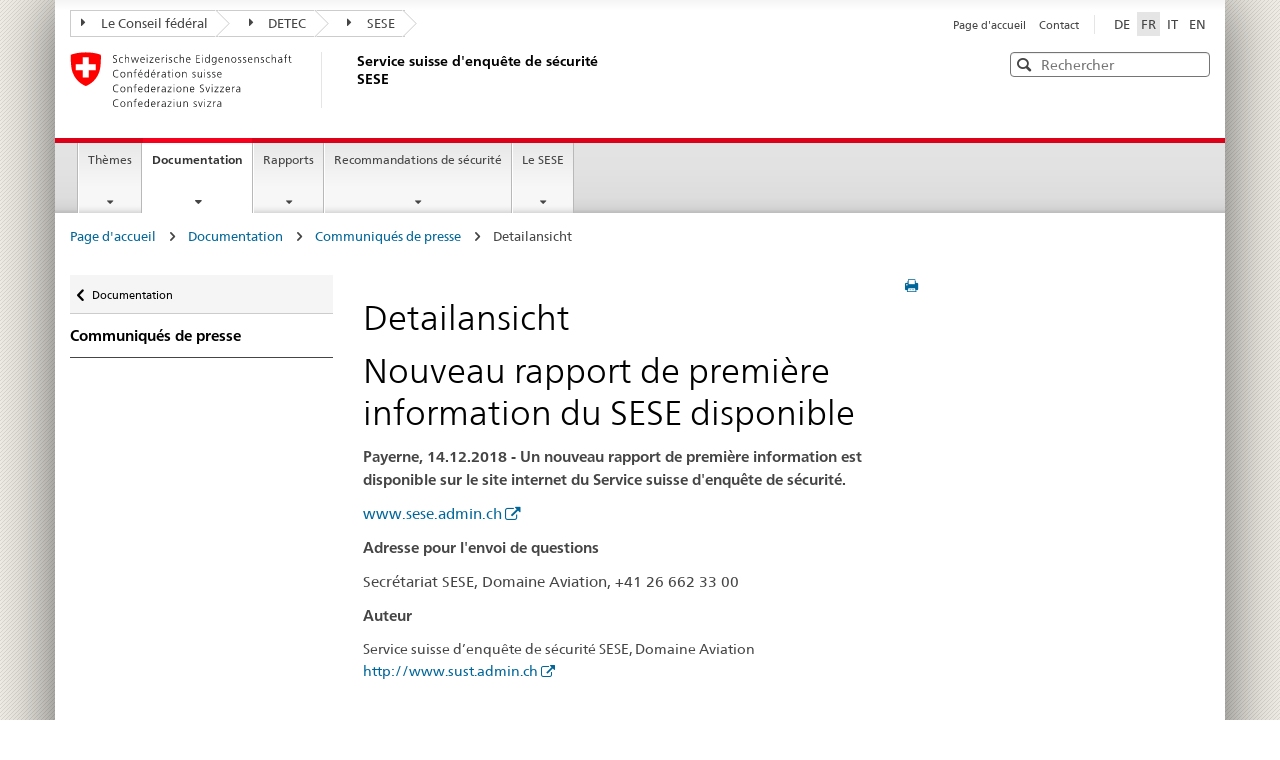

--- FILE ---
content_type: text/html; charset=utf-8
request_url: https://www.sust.admin.ch/fr/documentation/communiques-de-presse/detailansicht?msg_id=73406&cHash=2c1df8e1ebccc60c56a6f5bd43b46ac2
body_size: 8511
content:
<!DOCTYPE html>
<html dir="ltr" lang="fr-fr">
<head>

<meta charset="utf-8">
<!-- 
	Stämpfli AG // www.staempfli.com

	This website is powered by TYPO3 - inspiring people to share!
	TYPO3 is a free open source Content Management Framework initially created by Kasper Skaarhoj and licensed under GNU/GPL.
	TYPO3 is copyright 1998-2026 of Kasper Skaarhoj. Extensions are copyright of their respective owners.
	Information and contribution at https://typo3.org/
-->


<link rel="shortcut icon" href="/typo3conf/ext/sust/Resources/Public/Icons/favicon.ico" type="image/vnd.microsoft.icon">
<title>Detailansicht - Service suisse d'enquête de sécurité SESE</title>
<meta name="generator" content="TYPO3 CMS" />
<meta name="viewport" content="width=device-width, initial-scale=1" />
<meta name="robots" content="index,follow" />
<meta property="og:title" content="Detailansicht" />
<meta property="og:image" content="https://www.sust.admin.ch/inhalte/_processed_/2/0/csm_Medienmitteilungen_52662eb66a.jpg" />
<meta name="twitter:card" content="summary" />
<meta name="twitter:title" content="Detailansicht" />
<meta name="twitter:image" content="https://www.sust.admin.ch/inhalte/_processed_/2/0/csm_Medienmitteilungen_52662eb66a.jpg" />
<meta name="apple-mobile-web-app-capable" content="no" />

<link rel="stylesheet" type="text/css" href="/typo3temp/assets/compressed/merged-56128b95da5b798dea014536b6331f80-e7c38d52716d02d4a0b94032f267880e.css?1746434550" media="all">
<link rel="stylesheet" type="text/css" href="/typo3temp/assets/compressed/merged-ce8c4ff827fb2487650eaba785623a01-3d18dee04283ef39ebf1562f0447e373.css?1746434550" media="all">


<script src="/typo3temp/assets/compressed/merged-0e01b65518ded2d6dc314ac6566bb11f-9a2299ad894ba41cdbfdc3ed74a7346c.js?1746434550"></script>
<script src="/typo3temp/assets/compressed/merged-f641e04c54dba91b32351dc65386d3da-2b27a63b9fe4775e33eade9cacedd2b5.js?1741169063"></script>


<link rel="apple-touch-icon" sizes="57x57" href="/typo3conf/ext/bund/Resources/Public/Default/Icons/apple-touch-icon-57x57.png">
<link rel="apple-touch-icon" sizes="114x114" href="/typo3conf/ext/bund/Resources/Public/Default/Icons/apple-touch-icon-114x114.png">
<link rel="apple-touch-icon" sizes="72x72" href="/typo3conf/ext/bund/Resources/Public/Default/Icons/apple-touch-icon-72x72.png">
<link rel="apple-touch-icon" sizes="144x144" href="/typo3conf/ext/bund/Resources/Public/Default/Icons/apple-touch-icon-144x144.png">
<link rel="apple-touch-icon" sizes="60x60" href="/typo3conf/ext/bund/Resources/Public/Default/Icons/apple-touch-icon-60x60.png">
<link rel="apple-touch-icon" sizes="120x120" href="/typo3conf/ext/bund/Resources/Public/Default/Icons/apple-touch-icon-120x120.png">
<link rel="apple-touch-icon" sizes="76x76" href="/typo3conf/ext/bund/Resources/Public/Default/Icons/apple-touch-icon-76x76.png">
<link rel="icon" type="image/png" href="/typo3conf/ext/bund/Resources/Public/Default/Icons/favicon-96x96.png" sizes="96x96">
<link rel="icon" type="image/png" href="/typo3conf/ext/bund/Resources/Public/Default/Icons/favicon-16x16.png" sizes="16x16">
<link rel="icon" type="image/png" href="/typo3conf/ext/bund/Resources/Public/Default/Icons/favicon-32x32.png" sizes="32x32">
<meta name="msapplication-TileColor" content="#ffffff">
<meta name="msapplication-TileImage" content="/typo3conf/ext/bund/Resources/Public/Default/Icons/mstile-144x144.png">
<meta name="msapplication-config" content="/typo3conf/ext/bund/Resources/Public/Default/Icons/browserconfig.xml">

<script>
// You have to store all your data inside `searchData` and define it globaly
var searchData = ["Aargau", "Appenzell A. Rh.", "Appenzell I. Rh.", "Basel-Landschaft", "Basel-Stadt", "Bern", "Fribourg", "Genève", "Glarus", "Graubünden", "Jura", "Lucerne", "Neuchâtel", "Nidwalden", "Obwalden", "Schaffhausen", "Schwyz", "Solothurn", "St. Gallen", "Thurgau", "Ticino", "Uri", "Valais", "Vaud", "Zug", "Zurich"  ];
</script>
<link rel="canonical" href="https://www.sust.admin.ch/fr/documentation/communiques-de-presse/detailansicht?msg_id=73406&amp;cHash=2c1df8e1ebccc60c56a6f5bd43b46ac2"/>

<link rel="alternate" hreflang="de-de" href="https://www.sust.admin.ch/de/dokumentation/medienmitteilungen/detailansicht?msg_id=73406&amp;cHash=2c1df8e1ebccc60c56a6f5bd43b46ac2"/>
<link rel="alternate" hreflang="fr-fr" href="https://www.sust.admin.ch/fr/documentation/communiques-de-presse/detailansicht?msg_id=73406&amp;cHash=2c1df8e1ebccc60c56a6f5bd43b46ac2"/>
<link rel="alternate" hreflang="it-CH" href="https://www.sust.admin.ch/it/documentazione/comunicati-stampa/detailansicht?msg_id=73406&amp;cHash=2c1df8e1ebccc60c56a6f5bd43b46ac2"/>
<link rel="alternate" hreflang="en-GB" href="https://www.sust.admin.ch/en/documentation/press-releases/detailansicht?msg_id=73406&amp;cHash=2c1df8e1ebccc60c56a6f5bd43b46ac2"/>
<link rel="alternate" hreflang="x-default" href="https://www.sust.admin.ch/de/dokumentation/medienmitteilungen/detailansicht?msg_id=73406&amp;cHash=2c1df8e1ebccc60c56a6f5bd43b46ac2"/>
</head>
<body>


<ul class="access-keys" role="navigation"><li><a href="/fr/sese-page-daccueil" title="[ALT + 0]" accesskey="0">Page d’accueil</a></li><li><a href="#main-navigation" accesskey="1" title="[ALT + 1]">Navigation principale</a></li><li><a href="#content" accesskey="2" title="[ALT + 2]">Contenu</a></li><li><a href="/fr/sese-page-daccueil" title="[ALT + 3]" accesskey="3">Contact</a></li><li><a href="/fr/sese-page-daccueil" title="[ALT + 4]" accesskey="4">Plan du site</a></li><li><a href="/fr/sese-page-daccueil" title="[ALT + 5]" accesskey="5">Recherche</a></li></ul>

<div class="container container-main">
    

<header>
    <div class="clearfix">
        <nav class="navbar treecrumb pull-left" role="navigation">
            <h2 class="sr-only">Orientation in the website</h2>

            

    <ul class="nav navbar-nav">
        
            <li class="dropdown">
                <a href="#" id="admin-dropdown" class="dropdown-toggle" data-toggle="dropdown">
                    <span class="icon icon--right"></span>Le Conseil fédéral
                </a>

                
                
                    <ul class="dropdown-menu" role="menu" aria-labelledby="service-dropdown">
                        <li class="dropdown-header" role="presentation">
                            <a href="https://www.admin.ch/gov/fr/accueil.html">
                                Le Conseil fédéral admin.ch
                            </a>

                            
                                <ul role="menu">
                                    
                                        <li role="presentation">
                                            <a href="https://www.eda.admin.ch/eda/fr/home.html">
                                                DFAE: Département fédéral des affaires étrangères
                                            </a>
                                        </li>
                                    
                                        <li role="presentation">
                                            <a href="https://www.edi.admin.ch/edi/fr/home.html">
                                                DFI: Département fédéral de l&#039;intérieur
                                            </a>
                                        </li>
                                    
                                        <li role="presentation">
                                            <a href="https://www.ejpd.admin.ch/ejpd/fr/home.html">
                                                DFJP: Département fédéral de justice et police
                                            </a>
                                        </li>
                                    
                                        <li role="presentation">
                                            <a href="https://www.vbs.admin.ch/fr/home.html">
                                                DDPS: Département fédéral de la défense, de la protection de la population et des sports
                                            </a>
                                        </li>
                                    
                                        <li role="presentation">
                                            <a href="https://www.efd.admin.ch/efd/fr/home.html">
                                                DFF: Département fédéral des finances
                                            </a>
                                        </li>
                                    
                                        <li role="presentation">
                                            <a href="https://www.wbf.admin.ch/wbf/fr/home.html">
                                                DEFR: Département fédéral de l&#039;économie, de la formation et de la recherche
                                            </a>
                                        </li>
                                    
                                        <li role="presentation">
                                            <a href="https://www.uvek.admin.ch/uvek/fr/home.html">
                                                DETEC: Département fédéral de l&#039;environnement, des transports, de l&#039;énergie et de la communication
                                            </a>
                                        </li>
                                    
                                </ul>
                            
                        </li>
                    </ul>
                
            </li>
        
            <li class="dropdown">
                <a href="#" id="admin-dropdown" class="dropdown-toggle" data-toggle="dropdown">
                    <span class="icon icon--right"></span>DETEC
                </a>

                
                
                    <ul class="dropdown-menu" role="menu" aria-labelledby="service-dropdown">
                        <li class="dropdown-header" role="presentation">
                            <a href="https://www.uvek.admin.ch/uvek/fr/home.html">
                                Département : DETEC
                            </a>

                            
                                <ul role="menu">
                                    
                                        <li role="presentation">
                                            <a href="http://www.uvek.admin.ch/uvek/fr/home/detec/organisation/secretariat-general.html">
                                                Secrétariat général
                                            </a>
                                        </li>
                                    
                                        <li role="presentation">
                                            <a href="http://www.bav.admin.ch/bav/fr/home.html">
                                                Office fédéral des transports OFT
                                            </a>
                                        </li>
                                    
                                        <li role="presentation">
                                            <a href="http://www.bazl.admin.ch/bazl/fr/home.html">
                                                Office fédéral de l&#039;aviation civile OFAC
                                            </a>
                                        </li>
                                    
                                </ul>
                            
                        </li>
                    </ul>
                
            </li>
        
            <li class="dropdown">
                <a href="#" id="admin-dropdown" class="dropdown-toggle" data-toggle="dropdown">
                    <span class="icon icon--right"></span>SESE
                </a>

                
                
            </li>
        
    </ul>


        </nav>

        <section class="nav-services clearfix">
            <h2>
                Detailansicht
            </h2>

            <h2 class="sr-only">
                Sélection de la langue
            </h2>

            <nav class="nav-lang">
                

<ul>
    
        <li>
            
            <a class="" 
               href="/de/dokumentation/medienmitteilungen/detailansicht?msg_id=73406&amp;cHash=2c1df8e1ebccc60c56a6f5bd43b46ac2" hreflang="de-de"
               title="DE"><span>DE</span></a>
        </li>
    
        <li>
            
            <a class="active" 
               href="/fr/documentation/communiques-de-presse/detailansicht?msg_id=73406&amp;cHash=2c1df8e1ebccc60c56a6f5bd43b46ac2" hreflang="fr-fr"
               title="FR"><span>FR</span></a>
        </li>
    
        <li>
            
            <a class="" 
               href="/it/documentazione/comunicati-stampa/detailansicht?msg_id=73406&amp;cHash=2c1df8e1ebccc60c56a6f5bd43b46ac2" hreflang="it-CH"
               title="IT"><span>IT</span></a>
        </li>
    
        <li>
            
            <a class="" 
               href="/en/documentation/press-releases/detailansicht?msg_id=73406&amp;cHash=2c1df8e1ebccc60c56a6f5bd43b46ac2" hreflang="en-GB"
               title="EN"><span>EN</span></a>
        </li>
    
</ul>


            </nav>

            <nav class="nav-service" role="navigation">
                <h2 class="sr-only">
                    Navigation des services
                </h2>

                

<ul>
    
        <li>
            <a href="/fr/sese-page-daccueil">
                Page d&#039;accueil
            </a>
        </li>
    
        <li>
            <a href="/fr/contact">
                Contact
            </a>
        </li>
    
</ul>


            </nav>
        </section>
    </div>

    <div class="clearfix">
        <a class="brand hidden-xs" href="/fr/sese-page-daccueil">
            <img src="/typo3conf/ext/bund/Resources/Public/Default/Images/logo-CH.svg"
                 alt="Logo de la Confédération suisse – vers la page d’accueil">
            <h1>
                Service suisse d&#039;enquête de sécurité SESE
            </h1>
        </a>

        <html xmlns="http://www.w3.org/1999/xhtml" lang="en"
      xmlns:f="http://typo3.org/ns/TYPO3/Fluid/ViewHelpers"
      xmlns:s="http://typo3.org/ns/ApacheSolrForTypo3/Solr/ViewHelpers/">

<div class="mod mod-searchfield global-search global-search-standard">
    <!-- begin: sitesearch desktop-->
    <form method="get" class="form-horizontal form-search pull-right" action="/fr/rechercher" data-suggest="/fr/rechercher?type=7384" data-suggest-header="Top Results" accept-charset="utf-8">
        <h2 class="sr-only">Rechercher</h2>
        <label for="webguidelines-search-standard" class="sr-only">Rechercher</label>
        <input id="webguidelines-search-standard" class="form-control search-input tt-input placeholdr" type="text" name="tx_solr[q]" value=""
               placeholder="Rechercher" autocomplete="off" spellcheck="false" dir="auto" />

        <pre aria-hidden="true" style="position: absolute;
        visibility: hidden;
        white-space: pre;
        font-family: 'Frutiger Neue', Helvetica, Arial, sans-serif;
        font-size: 14px;
        font-style: normal;
        font-variant: normal;
        font-weight: 400;
        word-spacing: 0;
        letter-spacing: 0;
        text-indent: 0;
        text-rendering: auto;
        text-transform: none;" >
        </pre>

        <button class="icon icon--close icon--after search-reset" tabindex="0" role="button" type="button">
            <span class="sr-only">Reset</span>
        </button>
        <span class="icon icon--search">
            <span class="sr-only">Rechercher</span>
        </span>

        

        
    </form>
    <!-- end: sitesearch desktop -->
</div>

</html>

    </div>
</header>

<nav class="nav-main yamm navbar" id="main-navigation">
    <h2 class="sr-only">
        Navigation principale
    </h2>

    <section class="nav-mobile">
        <div class="table-row">
            <div class="nav-mobile-header">
                <div class="table-row">
					<span class="nav-mobile-logo">
						<img src="/typo3conf/ext/bund/Resources/Public/Default/Images/swiss.svg" alt="Confederatio Helvetica"/>
					</span>

                    <h1>
                        <a href="/fr/sese-page-daccueil">
                            Service suisse d&#039;enquête de sécurité SESE
                        </a>
                    </h1>
                </div>
            </div>

            <div class="table-cell dropdown">
                <a href="#" class="nav-mobile-menu dropdown-toggle" data-toggle="dropdown">
                    <span class="icon icon--menu"></span>
                </a>
                <div class="drilldown dropdown-menu" role="menu">
                    <div class="drilldown-container">

                        <nav class="nav-page-list">
                            
<nav class="nav-page-list">
    <ul>
        
            <li class="">
                <a href="/fr/sese-page-daccueil">
                    SESE Page d&#039;accueil
                </a>
                
            </li>
        
            <li class="list-sub">
                <a href="/fr/themes/annoncer-un-evenement-aviation">
                    Thèmes
                </a>
                
                    
    <nav class="drilldown-sub" aria-expanded="false">
        <a href="#" class="icon icon--before icon--less drilldown-back"
           aria-hidden="true" id="backMenuTitle">
            Thèmes
        </a>
        <ul>
            
                <li class=" ">
                    <a href="/fr/themes/annoncer-un-evenement-aviation">
                        Annoncer un événement aviation
                    </a>


                    
                </li>
            
                <li class=" ">
                    <a href="/fr/themes/annoncer-un-evenement-transports-publics">
                        Annoncer un événement transports publics
                    </a>


                    
                </li>
            
                <li class=" ">
                    <a href="/fr/themes/enquete">
                        Enquête de sécurité
                    </a>


                    
                </li>
            
                <li class=" ">
                    <a href="/fr/themes/resultats-de-lenquete">
                        Résultats de l&#039;enquête
                    </a>


                    
                </li>
            
                <li class=" ">
                    <a href="/fr/themes/recommandations-de-securite">
                        Recommandations de sécurité
                    </a>


                    
                </li>
            
        </ul>
    </nav>

                
            </li>
        
            <li class="list-sub">
                <a href="/fr/documentation/formulaires">
                    Documentation
                </a>
                
                    
    <nav class="drilldown-sub" aria-expanded="false">
        <a href="#" class="icon icon--before icon--less drilldown-back"
           aria-hidden="true" id="backMenuTitle">
            Documentation
        </a>
        <ul>
            
                <li class=" ">
                    <a href="/fr/documentation/formulaires">
                        Formulaires
                    </a>


                    
                </li>
            
                <li class=" ">
                    <a href="/fr/documentation/liens">
                        Liens
                    </a>


                    
                </li>
            
                <li class=" ">
                    <a href="/fr/documentation/statistiques">
                        Statistiques
                    </a>


                    
                </li>
            
                <li class=" ">
                    <a href="/fr/documentation/news">
                        News
                    </a>


                    
                </li>
            
                <li class=" ">
                    <a href="/fr/documentation/archives">
                        Archives
                    </a>


                    
                </li>
            
                <li class=" curr-active">
                    <a href="/fr/documentation/communiques-de-presse">
                        Communiqués de presse
                    </a>


                    
                </li>
            
        </ul>
    </nav>

                
            </li>
        
            <li class="list-sub">
                <a href="/fr/rapports/rapports-aviation">
                    Rapports
                </a>
                
                    
    <nav class="drilldown-sub" aria-expanded="false">
        <a href="#" class="icon icon--before icon--less drilldown-back"
           aria-hidden="true" id="backMenuTitle">
            Rapports
        </a>
        <ul>
            
                <li class=" ">
                    <a href="/fr/rapports/rapports-aviation">
                        Rapports aviation
                    </a>


                    
                </li>
            
                <li class=" ">
                    <a href="/fr/rapports/bulletins-de-prevention-aviation">
                        Bulletins de prévention aviation
                    </a>


                    
                </li>
            
                <li class=" ">
                    <a href="/fr/rapports/enquetes-et-etudes-diverses-et-rapports-sommaires-aviation">
                        Enquêtes et études diverses et rapports sommaires aviation
                    </a>


                    
                </li>
            
                <li class=" ">
                    <a href="/fr/rapports/rapports-rail-et-navigation">
                        Rapports rail et navigation
                    </a>


                    
                </li>
            
                <li class=" ">
                    <a href="/fr/rapports/rapports-devenements-rail-et-navigation-1/enquetes-specifiques-et-etudes-rail-et-navigation">
                        Enquêtes spécifiques et études rail et navigation
                    </a>


                    
                </li>
            
                <li class=" ">
                    <a href="/fr/rapports/rapports-annuels">
                        Rapports annuels
                    </a>


                    
                </li>
            
        </ul>
    </nav>

                
            </li>
        
            <li class="list-sub">
                <a href="/fr/recommandations-de-securite/aviation">
                    Recommandations de sécurité
                </a>
                
                    
    <nav class="drilldown-sub" aria-expanded="false">
        <a href="#" class="icon icon--before icon--less drilldown-back"
           aria-hidden="true" id="backMenuTitle">
            Recommandations de sécurité
        </a>
        <ul>
            
                <li class=" ">
                    <a href="/fr/recommandations-de-securite/aviation">
                        Aviation
                    </a>


                    
                </li>
            
                <li class=" ">
                    <a href="/fr/recommandations-de-securite/rail-et-navigation">
                        Rail et navigation
                    </a>


                    
                </li>
            
        </ul>
    </nav>

                
            </li>
        
            <li class="list-sub">
                <a href="/fr/le-sese/adresse-et-plan-dacces">
                    Le SESE
                </a>
                
                    
    <nav class="drilldown-sub" aria-expanded="false">
        <a href="#" class="icon icon--before icon--less drilldown-back"
           aria-hidden="true" id="backMenuTitle">
            Le SESE
        </a>
        <ul>
            
                <li class=" ">
                    <a href="/fr/le-sese/adresse-et-plan-dacces">
                        Adresse et plan d&#039;accès
                    </a>


                    
                </li>
            
                <li class=" ">
                    <a href="/fr/le-sese/organisation">
                        Organisation
                    </a>


                    
                </li>
            
                <li class=" ">
                    <a href="/fr/le-sese/bases-legales">
                        Bases légales et conventions
                    </a>


                    
                </li>
            
                <li class=" ">
                    <a href="/fr/le-sese/offres-demploi">
                        Offres d&#039;emploi
                    </a>


                    
                </li>
            
        </ul>
    </nav>

                
            </li>
        
    </ul>
</nav>



                            <a href="#" class="yamm-close-bottom">
                                <span class="icon icon--top" aria-hidden="true"></span>
                            </a>
                        </nav>
                    </div>
                </div>
            </div>

            <div class="table-cell dropdown">
                <a href="#" class="nav-mobile-menu dropdown-toggle" data-toggle="dropdown">
                    <span class="icon icon--search"></span>
                </a>

                <div class="dropdown-menu" role="menu">
                    <html xmlns="http://www.w3.org/1999/xhtml" lang="en"
      xmlns:f="http://typo3.org/ns/TYPO3/Fluid/ViewHelpers"
      xmlns:s="http://typo3.org/ns/ApacheSolrForTypo3/Solr/ViewHelpers/">



<div class="mod mod-searchfield global-search global-search-mobile">
    <!-- begin: sitesearch desktop-->
    <form method="get" class="form" action="/fr/rechercher" data-suggest="/fr/rechercher?type=7384" data-suggest-header="Top Results" accept-charset="utf-8">
        <h2 class="sr-only">Rechercher</h2>
        <label for="webguidelines-search-mobile" class="sr-only">Rechercher</label>
        <input id="webguidelines-search-mobile" class="form-control search-input tt-input placeholdr" type="text" name="tx_solr[q]" value=""
               placeholder="Rechercher" autocomplete="off" spellcheck="false" dir="auto" />

        <pre aria-hidden="true" style="position: absolute;
        visibility: hidden;
        white-space: pre;
        font-family: 'Frutiger Neue', Helvetica, Arial, sans-serif;
        font-size: 14px;
        font-style: normal;
        font-variant: normal;
        font-weight: 400;
        word-spacing: 0;
        letter-spacing: 0;
        text-indent: 0;
        text-rendering: auto;
        text-transform: none;" >
        </pre>

        <button class="icon icon--close icon--after search-reset" tabindex="0" role="button" type="button">
            <span class="sr-only">Reset</span>
        </button>
        <span class="icon icon--search">
            <span class="sr-only">Rechercher</span>
        </span>

        

        
    </form>
    <!-- end: sitesearch desktop -->
</div>

</html>
                </div>
            </div>
        </div>
    </section>

    
<ul class="nav navbar-nav">
    
        
        
    
        
        
            <li class="dropdown yamm-fw">
                <a href="#" class="dropdown-toggle" data-toggle="dropdown">
                    Thèmes
                    
                </a>
                <ul class="dropdown-menu" role="menu">
                    <li role="presentation">
                        <div class="yamm-content container-fluid">
                            <div class="row">
                                <div class="col-sm-12">
                                    <a href="#" class="yamm-close icon icon--after icon--close pull-right"
                                       role="menuitem" tabindex="-1">
                                        Fermer
                                    </a>
                                </div>
                            </div>
                            <div class="row">
                                <div class="col-md-12 main-column">
                                    <div class="mod mod-teaserlist">
                                        <div class="row">
                                            
                                                <div class="col-sm-4 1">
                                                    <div class="mod mod-teaser clearfix">
                                                        
                                                            <figure>
                                                                <a href="/fr/themes/annoncer-un-evenement-aviation">
                                                                    <img src="/inhalte/Bilder/Bilder_Navigation/Flugzeug_3.jpg" width="356" height="201" alt="" />
                                                                </a>
                                                            </figure>
                                                        

                                                        <h3>
                                                            <a href="/fr/themes/annoncer-un-evenement-aviation">
                                                                Annoncer un événement aviation
                                                            </a>
                                                        </h3>

                                                        
                                                    </div>
                                                </div>
                                                
                                            
                                                <div class="col-sm-4 2">
                                                    <div class="mod mod-teaser clearfix">
                                                        
                                                            <figure>
                                                                <a href="/fr/themes/annoncer-un-evenement-transports-publics">
                                                                    <img src="/inhalte/Bilder/Bilder_Navigation/Fuehrerstand_2.jpg" width="356" height="201" alt="" />
                                                                </a>
                                                            </figure>
                                                        

                                                        <h3>
                                                            <a href="/fr/themes/annoncer-un-evenement-transports-publics">
                                                                Annoncer un événement transports publics
                                                            </a>
                                                        </h3>

                                                        
                                                    </div>
                                                </div>
                                                
                                            
                                                <div class="col-sm-4 3">
                                                    <div class="mod mod-teaser clearfix">
                                                        
                                                            <figure>
                                                                <a href="/fr/themes/enquete">
                                                                    <img src="/inhalte/Bilder/Bilder_Navigation/Propeller_2.jpg" width="356" height="201" alt="" />
                                                                </a>
                                                            </figure>
                                                        

                                                        <h3>
                                                            <a href="/fr/themes/enquete">
                                                                Enquête de sécurité
                                                            </a>
                                                        </h3>

                                                        
                                                    </div>
                                                </div>
                                                
                                                    <div class="clearfix"></div>
                                                
                                            
                                                <div class="col-sm-4 4">
                                                    <div class="mod mod-teaser clearfix">
                                                        
                                                            <figure>
                                                                <a href="/fr/themes/resultats-de-lenquete">
                                                                    <img src="/inhalte/Bilder/Bilder_Navigation/Schienen_2.jpg" width="356" height="201" alt="" />
                                                                </a>
                                                            </figure>
                                                        

                                                        <h3>
                                                            <a href="/fr/themes/resultats-de-lenquete">
                                                                Résultats de l&#039;enquête
                                                            </a>
                                                        </h3>

                                                        
                                                    </div>
                                                </div>
                                                
                                            
                                                <div class="col-sm-4 5">
                                                    <div class="mod mod-teaser clearfix">
                                                        
                                                            <figure>
                                                                <a href="/fr/themes/recommandations-de-securite">
                                                                    <img src="/inhalte/Bilder/Bilder_Navigation/Glider_3.jpg" width="356" height="201" alt="" />
                                                                </a>
                                                            </figure>
                                                        

                                                        <h3>
                                                            <a href="/fr/themes/recommandations-de-securite">
                                                                Recommandations de sécurité
                                                            </a>
                                                        </h3>

                                                        
                                                    </div>
                                                </div>
                                                
                                            
                                        </div>
                                    </div>
                                </div>
                            </div>
                            <br><br><br><a href="#" class="yamm-close-bottom" role="menuitem" tabindex="-1"><span
                                class="icon icon--top"></span></a></div>
                    </li>
                </ul>
            </li>
        
    
        
        
            <li class="dropdown yamm-fw current">
                <a href="#" class="dropdown-toggle" data-toggle="dropdown">
                    Documentation
                    
                        <span class="sr-only">Page actuelle</span>
                    
                </a>
                <ul class="dropdown-menu" role="menu">
                    <li role="presentation">
                        <div class="yamm-content container-fluid">
                            <div class="row">
                                <div class="col-sm-12">
                                    <a href="#" class="yamm-close icon icon--after icon--close pull-right"
                                       role="menuitem" tabindex="-1">
                                        Fermer
                                    </a>
                                </div>
                            </div>
                            <div class="row">
                                <div class="col-md-12 main-column">
                                    <div class="mod mod-teaserlist">
                                        <div class="row">
                                            
                                                <div class="col-sm-4 1">
                                                    <div class="mod mod-teaser clearfix">
                                                        
                                                            <figure>
                                                                <a href="/fr/documentation/formulaires">
                                                                    <img src="/inhalte/Bilder/Bilder_Navigation/Formulare.jpg" width="700" height="400" alt="" />
                                                                </a>
                                                            </figure>
                                                        

                                                        <h3>
                                                            <a href="/fr/documentation/formulaires">
                                                                Formulaires
                                                            </a>
                                                        </h3>

                                                        
                                                    </div>
                                                </div>
                                                
                                            
                                                <div class="col-sm-4 2">
                                                    <div class="mod mod-teaser clearfix">
                                                        
                                                            <figure>
                                                                <a href="/fr/documentation/liens">
                                                                    <img src="/inhalte/Bilder/Bilder_Navigation/Links.jpg" width="700" height="400" alt="" />
                                                                </a>
                                                            </figure>
                                                        

                                                        <h3>
                                                            <a href="/fr/documentation/liens">
                                                                Liens
                                                            </a>
                                                        </h3>

                                                        
                                                    </div>
                                                </div>
                                                
                                            
                                                <div class="col-sm-4 3">
                                                    <div class="mod mod-teaser clearfix">
                                                        
                                                            <figure>
                                                                <a href="/fr/documentation/statistiques">
                                                                    <img src="/inhalte/Bilder/Bilder_Navigation/Statistiken.jpg" width="700" height="400" alt="" />
                                                                </a>
                                                            </figure>
                                                        

                                                        <h3>
                                                            <a href="/fr/documentation/statistiques">
                                                                Statistiques
                                                            </a>
                                                        </h3>

                                                        
                                                    </div>
                                                </div>
                                                
                                                    <div class="clearfix"></div>
                                                
                                            
                                                <div class="col-sm-4 4">
                                                    <div class="mod mod-teaser clearfix">
                                                        
                                                            <figure>
                                                                <a href="/fr/documentation/news">
                                                                    <img src="/inhalte/Bilder/Bilder_Navigation/News.jpg" width="700" height="400" alt="" />
                                                                </a>
                                                            </figure>
                                                        

                                                        <h3>
                                                            <a href="/fr/documentation/news">
                                                                News
                                                            </a>
                                                        </h3>

                                                        
                                                    </div>
                                                </div>
                                                
                                            
                                                <div class="col-sm-4 5">
                                                    <div class="mod mod-teaser clearfix">
                                                        
                                                            <figure>
                                                                <a href="/fr/documentation/archives">
                                                                    <img src="/inhalte/Bilder/Bilder_Navigation/Newsarchiv.jpg" width="700" height="400" alt="" />
                                                                </a>
                                                            </figure>
                                                        

                                                        <h3>
                                                            <a href="/fr/documentation/archives">
                                                                Archives
                                                            </a>
                                                        </h3>

                                                        
                                                    </div>
                                                </div>
                                                
                                            
                                                <div class="col-sm-4 6">
                                                    <div class="mod mod-teaser clearfix">
                                                        
                                                            <figure>
                                                                <a href="/fr/documentation/communiques-de-presse">
                                                                    <img src="/inhalte/Bilder/Bilder_Navigation/Medienmitteilungen.jpg" width="700" height="400" alt="" />
                                                                </a>
                                                            </figure>
                                                        

                                                        <h3>
                                                            <a href="/fr/documentation/communiques-de-presse">
                                                                Communiqués de presse
                                                            </a>
                                                        </h3>

                                                        
                                                    </div>
                                                </div>
                                                
                                                    <div class="clearfix"></div>
                                                
                                            
                                        </div>
                                    </div>
                                </div>
                            </div>
                            <br><br><br><a href="#" class="yamm-close-bottom" role="menuitem" tabindex="-1"><span
                                class="icon icon--top"></span></a></div>
                    </li>
                </ul>
            </li>
        
    
        
        
            <li class="dropdown yamm-fw">
                <a href="#" class="dropdown-toggle" data-toggle="dropdown">
                    Rapports
                    
                </a>
                <ul class="dropdown-menu" role="menu">
                    <li role="presentation">
                        <div class="yamm-content container-fluid">
                            <div class="row">
                                <div class="col-sm-12">
                                    <a href="#" class="yamm-close icon icon--after icon--close pull-right"
                                       role="menuitem" tabindex="-1">
                                        Fermer
                                    </a>
                                </div>
                            </div>
                            <div class="row">
                                <div class="col-md-12 main-column">
                                    <div class="mod mod-teaserlist">
                                        <div class="row">
                                            
                                                <div class="col-sm-4 1">
                                                    <div class="mod mod-teaser clearfix">
                                                        
                                                            <figure>
                                                                <a href="/fr/rapports/rapports-aviation">
                                                                    <img src="/inhalte/Bilder/Bilder_Navigation/Flugzeug_2.jpg" width="356" height="201" alt="" />
                                                                </a>
                                                            </figure>
                                                        

                                                        <h3>
                                                            <a href="/fr/rapports/rapports-aviation">
                                                                Rapports aviation
                                                            </a>
                                                        </h3>

                                                        
                                                            <div class="wrapper" style="word-wrap: break-word;">
                                                                Rechercher les rapports d&#039;événements aviation
                                                            </div>
                                                        
                                                    </div>
                                                </div>
                                                
                                            
                                                <div class="col-sm-4 2">
                                                    <div class="mod mod-teaser clearfix">
                                                        
                                                            <figure>
                                                                <a href="/fr/rapports/bulletins-de-prevention-aviation">
                                                                    <img src="/inhalte/_processed_/b/d/csm_Praeventions-Bulletin_AV_2024_f697835c21.jpg" width="1173" height="658" alt="[Translate to Französisch:] " title="[Translate to Französisch:] " />
                                                                </a>
                                                            </figure>
                                                        

                                                        <h3>
                                                            <a href="/fr/rapports/bulletins-de-prevention-aviation">
                                                                Bulletins de prévention aviation
                                                            </a>
                                                        </h3>

                                                        
                                                    </div>
                                                </div>
                                                
                                            
                                                <div class="col-sm-4 3">
                                                    <div class="mod mod-teaser clearfix">
                                                        
                                                            <figure>
                                                                <a href="/fr/rapports/enquetes-et-etudes-diverses-et-rapports-sommaires-aviation">
                                                                    <img src="/inhalte/Bilder/Bilder_Navigation/Cockpit.jpg" width="356" height="201" alt="[Translate to Französisch:] " title="[Translate to Französisch:] " />
                                                                </a>
                                                            </figure>
                                                        

                                                        <h3>
                                                            <a href="/fr/rapports/enquetes-et-etudes-diverses-et-rapports-sommaires-aviation">
                                                                Enquêtes et études diverses et rapports sommaires aviation
                                                            </a>
                                                        </h3>

                                                        
                                                    </div>
                                                </div>
                                                
                                                    <div class="clearfix"></div>
                                                
                                            
                                                <div class="col-sm-4 4">
                                                    <div class="mod mod-teaser clearfix">
                                                        
                                                            <figure>
                                                                <a href="/fr/rapports/rapports-rail-et-navigation">
                                                                    <img src="/inhalte/Bilder/Bilder_Navigation/Eisenbahn_2.jpg" width="356" height="201" alt="" />
                                                                </a>
                                                            </figure>
                                                        

                                                        <h3>
                                                            <a href="/fr/rapports/rapports-rail-et-navigation">
                                                                Rapports rail et navigation
                                                            </a>
                                                        </h3>

                                                        
                                                            <div class="wrapper" style="word-wrap: break-word;">
                                                                Rechercher les rapports d&#039;événements rail et navigation
                                                            </div>
                                                        
                                                    </div>
                                                </div>
                                                
                                            
                                                <div class="col-sm-4 5">
                                                    <div class="mod mod-teaser clearfix">
                                                        
                                                            <figure>
                                                                <a href="/fr/rapports/rapports-devenements-rail-et-navigation-1/enquetes-specifiques-et-etudes-rail-et-navigation">
                                                                    <img src="/inhalte/_processed_/e/1/csm_Marzili-Bahn_20230621_6f79ae682f.jpg" width="4030" height="2265" alt="" />
                                                                </a>
                                                            </figure>
                                                        

                                                        <h3>
                                                            <a href="/fr/rapports/rapports-devenements-rail-et-navigation-1/enquetes-specifiques-et-etudes-rail-et-navigation">
                                                                Enquêtes spécifiques et études rail et navigation
                                                            </a>
                                                        </h3>

                                                        
                                                    </div>
                                                </div>
                                                
                                            
                                                <div class="col-sm-4 6">
                                                    <div class="mod mod-teaser clearfix">
                                                        
                                                            <figure>
                                                                <a href="/fr/rapports/rapports-annuels">
                                                                    <img src="/inhalte/Bilder/Bilder_Navigation/Jahresbericht_fr.JPG" width="705" height="400" alt="" />
                                                                </a>
                                                            </figure>
                                                        

                                                        <h3>
                                                            <a href="/fr/rapports/rapports-annuels">
                                                                Rapports annuels
                                                            </a>
                                                        </h3>

                                                        
                                                            <div class="wrapper" style="word-wrap: break-word;">
                                                                Vous trouverez ici les rapports annuels du SESE
                                                            </div>
                                                        
                                                    </div>
                                                </div>
                                                
                                                    <div class="clearfix"></div>
                                                
                                            
                                        </div>
                                    </div>
                                </div>
                            </div>
                            <br><br><br><a href="#" class="yamm-close-bottom" role="menuitem" tabindex="-1"><span
                                class="icon icon--top"></span></a></div>
                    </li>
                </ul>
            </li>
        
    
        
        
            <li class="dropdown yamm-fw">
                <a href="#" class="dropdown-toggle" data-toggle="dropdown">
                    Recommandations de sécurité
                    
                </a>
                <ul class="dropdown-menu" role="menu">
                    <li role="presentation">
                        <div class="yamm-content container-fluid">
                            <div class="row">
                                <div class="col-sm-12">
                                    <a href="#" class="yamm-close icon icon--after icon--close pull-right"
                                       role="menuitem" tabindex="-1">
                                        Fermer
                                    </a>
                                </div>
                            </div>
                            <div class="row">
                                <div class="col-md-12 main-column">
                                    <div class="mod mod-teaserlist">
                                        <div class="row">
                                            
                                                <div class="col-sm-4 1">
                                                    <div class="mod mod-teaser clearfix">
                                                        
                                                            <figure>
                                                                <a href="/fr/recommandations-de-securite/aviation">
                                                                    <img src="/inhalte/Bilder/Bilder_Navigation/Cockpit_2.jpg" width="356" height="201" alt="" />
                                                                </a>
                                                            </figure>
                                                        

                                                        <h3>
                                                            <a href="/fr/recommandations-de-securite/aviation">
                                                                Aviation
                                                            </a>
                                                        </h3>

                                                        
                                                            <div class="wrapper" style="word-wrap: break-word;">
                                                                Rechercher les recommandations de sécurité aviation
                                                            </div>
                                                        
                                                    </div>
                                                </div>
                                                
                                            
                                                <div class="col-sm-4 2">
                                                    <div class="mod mod-teaser clearfix">
                                                        
                                                            <figure>
                                                                <a href="/fr/recommandations-de-securite/rail-et-navigation">
                                                                    <img src="/inhalte/Bilder/Bilder_Navigation/Eisenbahn_4.jpg" width="356" height="201" alt="" />
                                                                </a>
                                                            </figure>
                                                        

                                                        <h3>
                                                            <a href="/fr/recommandations-de-securite/rail-et-navigation">
                                                                Rail et navigation
                                                            </a>
                                                        </h3>

                                                        
                                                            <div class="wrapper" style="word-wrap: break-word;">
                                                                Rechercher les recommandations de sécurité rail/navigation
                                                            </div>
                                                        
                                                    </div>
                                                </div>
                                                
                                            
                                        </div>
                                    </div>
                                </div>
                            </div>
                            <br><br><br><a href="#" class="yamm-close-bottom" role="menuitem" tabindex="-1"><span
                                class="icon icon--top"></span></a></div>
                    </li>
                </ul>
            </li>
        
    
        
        
            <li class="dropdown yamm-fw">
                <a href="#" class="dropdown-toggle" data-toggle="dropdown">
                    Le SESE
                    
                </a>
                <ul class="dropdown-menu" role="menu">
                    <li role="presentation">
                        <div class="yamm-content container-fluid">
                            <div class="row">
                                <div class="col-sm-12">
                                    <a href="#" class="yamm-close icon icon--after icon--close pull-right"
                                       role="menuitem" tabindex="-1">
                                        Fermer
                                    </a>
                                </div>
                            </div>
                            <div class="row">
                                <div class="col-md-12 main-column">
                                    <div class="mod mod-teaserlist">
                                        <div class="row">
                                            
                                                <div class="col-sm-4 1">
                                                    <div class="mod mod-teaser clearfix">
                                                        
                                                            <figure>
                                                                <a href="/fr/le-sese/adresse-et-plan-dacces">
                                                                    <img src="/inhalte/Bilder/Bilder_Navigation/Lageplan.jpg" width="356" height="201" alt="[Translate to Französisch:] " title="[Translate to Französisch:] " />
                                                                </a>
                                                            </figure>
                                                        

                                                        <h3>
                                                            <a href="/fr/le-sese/adresse-et-plan-dacces">
                                                                Adresse et plan d&#039;accès
                                                            </a>
                                                        </h3>

                                                        
                                                    </div>
                                                </div>
                                                
                                            
                                                <div class="col-sm-4 2">
                                                    <div class="mod mod-teaser clearfix">
                                                        
                                                            <figure>
                                                                <a href="/fr/le-sese/organisation">
                                                                    <img src="/inhalte/Bilder/Bilder_Navigation/Organisation.jpg" width="700" height="400" alt="" />
                                                                </a>
                                                            </figure>
                                                        

                                                        <h3>
                                                            <a href="/fr/le-sese/organisation">
                                                                Organisation
                                                            </a>
                                                        </h3>

                                                        
                                                    </div>
                                                </div>
                                                
                                            
                                                <div class="col-sm-4 3">
                                                    <div class="mod mod-teaser clearfix">
                                                        
                                                            <figure>
                                                                <a href="/fr/le-sese/bases-legales">
                                                                    <img src="/inhalte/Bilder/Bilder_Navigation/Recht.jpg" width="356" height="201" alt="" />
                                                                </a>
                                                            </figure>
                                                        

                                                        <h3>
                                                            <a href="/fr/le-sese/bases-legales">
                                                                Bases légales et conventions
                                                            </a>
                                                        </h3>

                                                        
                                                    </div>
                                                </div>
                                                
                                                    <div class="clearfix"></div>
                                                
                                            
                                                <div class="col-sm-4 4">
                                                    <div class="mod mod-teaser clearfix">
                                                        
                                                            <figure>
                                                                <a href="/fr/le-sese/offres-demploi">
                                                                    <img src="/inhalte/Bilder/Bilder_Navigation/Stellen.jpg" width="700" height="400" alt="" />
                                                                </a>
                                                            </figure>
                                                        

                                                        <h3>
                                                            <a href="/fr/le-sese/offres-demploi">
                                                                Offres d&#039;emploi
                                                            </a>
                                                        </h3>

                                                        
                                                    </div>
                                                </div>
                                                
                                            
                                        </div>
                                    </div>
                                </div>
                            </div>
                            <br><br><br><a href="#" class="yamm-close-bottom" role="menuitem" tabindex="-1"><span
                                class="icon icon--top"></span></a></div>
                    </li>
                </ul>
            </li>
        
    
</ul>

</nav>



    


	<div class="container-fluid hidden-xs">
		<div class="row">
			<div class="col-sm-12">
				

    

    <h2 class="hidden">Breadcrumbs</h2>
    <ol class="breadcrumb" role="menu">
        
        
                <li>
                    <a href="/fr/sese-page-daccueil">Page d&#039;accueil</a>
                    
                        <span class="icon icon--greater"></span>
                    
                </li>
            
        
        
                <li>
                    <a href="/fr/documentation/formulaires">Documentation</a>
                    
                        <span class="icon icon--greater"></span>
                    
                </li>
            
        
        
                <li>
                    <a href="/fr/documentation/communiques-de-presse">Communiqués de presse</a>
                    
                        <span class="icon icon--greater"></span>
                    
                </li>
            
        
        
                <li class="active">
                    Detailansicht
                </li>
            
        
    </ol>


			</div>
		</div>
	</div>




    <div class="container-fluid">
        <div class="row">
            
    <div class="col-sm-4 col-md-3 drilldown collapse-enabled">
        <a href="#collapseSubNav" data-toggle="collapse"
           class="collapsed visible-xs" role="tab"
           aria-selected="false" aria-expanded="false"
           id="ui-collapse-566">Sub-Navigation</a>
        <div class="drilldown-container collapse" id="collapseSubNav" aria-expanded="false"
             style="height: 0px;">
            <!-- Subnavigation -->
            

<nav class="nav-page-list" role="navigation" id="secondary-navigation">

    
            <a href="/fr/documentation/formulaires" class="icon icon--before icon--less"><span class="sr-only">retour </span>Documentation</a>
        

    <ul>
        <li class="list-emphasis">
            
                    <a href="/fr/documentation/communiques-de-presse">Communiqués de presse</a>
                

            

<ul>
    
</ul>


        </li>
    </ul>
</nav>


        </div>
    </div>


            <!-- TYPO3SEARCH_begin -->
            
        <div class="col-md-6 col-sm-8" id="content">
            

    <a href="#" onclick="$.printPreview.printPreview()" class="hidden-xs icon icon--before icon--print pull-right" title="print"></a>



    
            <h1>Detailansicht</h1>
        




            

    
            <div id="c627" class="frame frame-default frame-type-list frame-layout-0 container-width-default frame-list-type-bund_rssfeedshow background-type-transparent" >
                <div class="frame-inner-wrapper">
                    
                        <a id="c630"></a>
                    
                    
                        


                    
                    
                        

	



                    
                    

	

<div class="tx-rss-feed">
	
        

        <h1>Nouveau rapport de première information du SESE disponible</h1>
        <p>
            <strong>Payerne, 14.12.2018 - Un nouveau rapport de première information est disponible sur le site internet du Service suisse d&#039;enquête de sécurité.</strong>
        </p>

        <p><a href="http://www.sese.admin.ch" target="_blank" rel="noreferrer">www.sese.admin.ch</a></p>

        
            <p>
                <strong>
                    Adresse pour l&#039;envoi de questions
                </strong>
            </p>

            <p>
                Secrétariat SESE, Domaine Aviation, +41 26 662 33 00
            </p>
        

        
            <p>
                <strong>
                    Auteur
                </strong>
            </p>

            
                Service suisse d’enquête de sécurité SESE, Domaine Aviation
                <br/>
                <a target="_blank" href="http://www.sust.admin.ch">http://www.sust.admin.ch</a>
                <br/>
            
        

        <br/>

        

        <br/>
        <br/>

    
</div>




                    
                        



                    
                    
                        


                    
                </div>
            </div>
        



            

<p>
    <small>
        <a href="/fr/documentation/communiques-de-presse/detailansicht?msg_id=73406&amp;cHash=2c1df8e1ebccc60c56a6f5bd43b46ac2#top">
            Début de la page
        </a>
        <br/>
    </small>
</p>

<span class="text-dimmed">
    Dernière mise à jour: 03.12.2025
</span>


        </div>

        <div class="col-md-3 col-sm-8 col-sm-offset-4 col-md-offset-0">
            <a id="context-sidebar" class="hidden-print"></a>

            





            


        </div>

            <!--TYPO3SEARCH_end-->
        </div>
    </div>

    <footer>
	<div class="container-fluid footer-service">
		<h3>
			Service suisse d&#039;enquête de sécurité SESE
		</h3>

		<nav>
			

<ul>
    
        <li>
            <a href="/fr/sese-page-daccueil">
                Page d&#039;accueil
            </a>
        </li>
    
        <li>
            <a href="/fr/contact">
                Contact
            </a>
        </li>
    
</ul>


		</nav>
	</div>

	<div class="site-map">
		<a href="#site-map" data-target="#site-map" data-toggle="collapse" class="site-map-toggle collapsed">
			Sitemap
		</a>

		<div class="container-fluid" id="site-map">
			

<div class="row">
    
        
        
    
        
        
            
    <div class="col-sm-6 col-md-3">
        
                <div class="mod mod-linklist">
                    <h3>Thèmes</h3>
                    <ul class="list-unstyled">
                        
                            <li>
                                <a href="/fr/themes/annoncer-un-evenement-aviation">
                                    Annoncer un événement aviation
                                </a>
                            </li>
                        
                            <li>
                                <a href="/fr/themes/annoncer-un-evenement-transports-publics">
                                    Annoncer un événement transports publics
                                </a>
                            </li>
                        
                            <li>
                                <a href="/fr/themes/enquete">
                                    Enquête de sécurité
                                </a>
                            </li>
                        
                            <li>
                                <a href="/fr/themes/resultats-de-lenquete">
                                    Résultats de l&#039;enquête
                                </a>
                            </li>
                        
                            <li>
                                <a href="/fr/themes/recommandations-de-securite">
                                    Recommandations de sécurité
                                </a>
                            </li>
                        
                    </ul>
                </div>
            
    </div>

        
    
        
        
            
    <div class="col-sm-6 col-md-3">
        
                <div class="mod mod-linklist">
                    <h3>Documentation</h3>
                    <ul class="list-unstyled">
                        
                            <li>
                                <a href="/fr/documentation/formulaires">
                                    Formulaires
                                </a>
                            </li>
                        
                            <li>
                                <a href="/fr/documentation/liens">
                                    Liens
                                </a>
                            </li>
                        
                            <li>
                                <a href="/fr/documentation/statistiques">
                                    Statistiques
                                </a>
                            </li>
                        
                            <li>
                                <a href="/fr/documentation/news">
                                    News
                                </a>
                            </li>
                        
                            <li>
                                <a href="/fr/documentation/archives">
                                    Archives
                                </a>
                            </li>
                        
                            <li>
                                <a href="/fr/documentation/communiques-de-presse">
                                    Communiqués de presse
                                </a>
                            </li>
                        
                    </ul>
                </div>
            
    </div>

        
    
        
        
            
    <div class="col-sm-6 col-md-3">
        
                <div class="mod mod-linklist">
                    <h3>Rapports</h3>
                    <ul class="list-unstyled">
                        
                            <li>
                                <a href="/fr/rapports/rapports-aviation">
                                    Rapports aviation
                                </a>
                            </li>
                        
                            <li>
                                <a href="/fr/rapports/bulletins-de-prevention-aviation">
                                    Bulletins de prévention aviation
                                </a>
                            </li>
                        
                            <li>
                                <a href="/fr/rapports/enquetes-et-etudes-diverses-et-rapports-sommaires-aviation">
                                    Enquêtes et études diverses et rapports sommaires aviation
                                </a>
                            </li>
                        
                            <li>
                                <a href="/fr/rapports/rapports-rail-et-navigation">
                                    Rapports rail et navigation
                                </a>
                            </li>
                        
                            <li>
                                <a href="/fr/rapports/rapports-devenements-rail-et-navigation-1/enquetes-specifiques-et-etudes-rail-et-navigation">
                                    Enquêtes spécifiques et études rail et navigation
                                </a>
                            </li>
                        
                            <li>
                                <a href="/fr/rapports/rapports-annuels">
                                    Rapports annuels
                                </a>
                            </li>
                        
                    </ul>
                </div>
            
    </div>

        
    
        
        
            
    <div class="col-sm-6 col-md-3">
        
                <div class="mod mod-linklist">
                    <h3>Recommandations de sécurité</h3>
                    <ul class="list-unstyled">
                        
                            <li>
                                <a href="/fr/recommandations-de-securite/aviation">
                                    Aviation
                                </a>
                            </li>
                        
                            <li>
                                <a href="/fr/recommandations-de-securite/rail-et-navigation">
                                    Rail et navigation
                                </a>
                            </li>
                        
                    </ul>
                </div>
            
    </div>

        
    
        
        
    
</div>
<div class="row">
    
        
    
        
    
        
    
        
    
        
    
        
            
    <div class="col-sm-6 col-md-3">
        
                <div class="mod mod-linklist">
                    <h3>Le SESE</h3>
                    <ul class="list-unstyled">
                        
                            <li>
                                <a href="/fr/le-sese/adresse-et-plan-dacces">
                                    Adresse et plan d&#039;accès
                                </a>
                            </li>
                        
                            <li>
                                <a href="/fr/le-sese/organisation">
                                    Organisation
                                </a>
                            </li>
                        
                            <li>
                                <a href="/fr/le-sese/bases-legales">
                                    Bases légales et conventions
                                </a>
                            </li>
                        
                            <li>
                                <a href="/fr/le-sese/offres-demploi">
                                    Offres d&#039;emploi
                                </a>
                            </li>
                        
                    </ul>
                </div>
            
    </div>

        
    
</div>




		</div>
	</div>

	<div class="footer-address">
		<span class="hidden-xs">&#169;Service suisse d&#039;enquête de sécurité SESE</span>

		<nav class="pull-right">

<ul>
    
        <li>
            <a href="https://www.admin.ch/gov/de/start/rechtliches.html" target="_blank" rel="noreferrer">
                Informations juridiques
            </a>
        </li>
    
        <li>
            <a href="/fr/mentions-legales">
                Mentions légales
            </a>
        </li>
    
</ul>

</nav>
	</div>
</footer>
</div>
<script src="/typo3temp/assets/compressed/merged-114d4e9910d4d8c57d0aa43edfc22544-f100fcb4d65f3e573ff39b1b880a546e.js?1769089845"></script>
<script src="/typo3temp/assets/compressed/merged-f5afce59c384ba4a124cbebb23de450d-0a3fb63b477ca897491ec4a7cd2eaabd.js?1746434627"></script>


</body>
</html>

--- FILE ---
content_type: application/javascript
request_url: https://www.sust.admin.ch/typo3temp/assets/compressed/merged-f5afce59c384ba4a124cbebb23de450d-0a3fb63b477ca897491ec4a7cd2eaabd.js?1746434627
body_size: 6747
content:

$(function(){
    $("#ui-tab-694").attr("href","startseite/#contact");
    $('.icon.icon--before.icon--print.pull-right').removeAttr('onclick');
    $('.icon.icon--before.icon--print.pull-right').click(function(e){
        e.preventDefault();
        $.printPreview.printPreview();
    });

    $("#ui-tab-694").click(function(e){
        e.preventDefault();
    });

    $(".nav-mobile li.list-sub a").click(function(e) {
        $(".nav-mobile li.list-sub nav a#backMenuTitle:first-child").text($(this).text());
    });

    $("#main-navigation > ul.navbar-nav > li").each(function(){
        var subNavTitle = $(this).find("a.dropdown-toggle").text();
        subNavTitle = subNavTitle.replace("current page", "");
        $(this).find("h4#mySubNavTitile").text(subNavTitle);
    });

    $(".nav-mobile .nav-page-list li.new-active").closest( "li.list-sub" ).addClass('new-active');
    $(".nav-mobile .nav-page-list li.curr-active").closest( "li.list-sub" ).addClass('new-active');

    var refilled = $("label.sr-only").text();
    $(".btn-primary").on("click",function(){
        $(".parsley-errors-list.filled").parent('div').addClass('hello-there');
        setTimeout(function(){

            insertErrorClass();
        }, 200);
    });

    // todo: maybe solve in fluid templates
    $("a[href $='.pdf']").addClass("icon icon--before icon--pdf");
    $("a[href $='.doc']").addClass("icon icon--before icon--doc");
    $("a[href $='.docx']").addClass("icon icon--before icon--doc");
    $("a[href $='.ppt']").addClass("icon icon--before icon--ppt");
    $("a[href $='.pptx']").addClass("icon icon--before icon--pptx");
    $("a[href $='.xls']").addClass("icon icon--before icon--xls");
    $("a[href $='.xlsx']").addClass("icon icon--before icon--xlsx");

    $("#content a[href^='https://']").addClass("icon icon--after icon--external");
    $("#content a[href^='http://']").addClass("icon icon--after icon--external");

    $("a.icon").each(function(){
        if($(this).text() == 'Sidebar'){
            $(this).removeClass('icon--after');
        }
    });

    $(".nav-mobile nav.drilldown-sub").closest("li").addClass('list-sub');

    $('#backMenuTitle').click(function(){
        $(this).find('ul.menu').toggle('slide')
    });

    $(".nav-mobile li.list-sub > a").each(function(){
        var target = $(this).parent("li.list-sub").find(".icon.icon--before.icon--less.drilldown-back");
        target.text($(this).text());
    });

    // kesearch Tabs deaktivieren bei Mobile
    setTimeout(function(){
        if($("body").hasClass("layout-template-inhalte-volle-breite")) {
            $("#collapse-1").attr('aria-expanded','true');
            $("#collapse-1").addClass("collapse in");
            $(".collapse-closed").addClass('collapsed');
            $('.collapsed').removeClass('collapse-closed');
            $('.collapsed').attr('aria-expanded','true');
        }
    }, 5);
});

$(window).load(function(e){
// Prevent collapsed elements from opening a new page when clicked
    if(!$("body").hasClass("layout-template-inhalte-volle-breite")) {
        $(".collapsify > a").click(function(e){
            e.preventDefault();
        });
    }
});

// show x button on focus in searchbar
$('#webguidelines-search-standard').focus(function () {
    $('.global-search-standard').addClass('focused')
}).focusout(function () {
    $('.global-search-standard').removeClass('focused')
});

function carouselInit(e){"use strict";var t=e(".carousel:not(.carousel-slideshow)");e(".carousel .item:first-child").addClass("first"),e(".carousel .item:last-child").addClass("last"),e(".carousel").each(function(){disableControl(e(this))}),e(".carousel").on("slid.bs.carousel",function(){disableControl(e(this))}),t&&t.each(function(){var t=0,n=e(this).find(".item.active h3:first-child").height(),i=e(this).find(".item.active .carousel-img").height();e(this).find(".carousel-indicators, .carousel-control").css("top",n+i+50),e(this).find(".item").each(function(){e(this).height()>=t&&(t=e(this).height())}),e(this).find(".item").height(t)})}function disableControl(e){"use strict";e.find(".first").hasClass("active")?e.find(".left").addClass("disabled").attr("aria-disabled","true"):e.find(".left").removeClass("disabled").attr("aria-disabled","false"),e.find(".last").hasClass("active")?e.find(".right").addClass("disabled").attr("aria-disabled","true"):e.find(".right").removeClass("disabled").attr("aria-disabled","false")}function subNavInit(e){"use strict";var t=e(".drilldown[class*=col-]"),n=Math.max(window.innerWidth,e(window).width());n<=767&&!t.hasClass("collapse-enabled")?t.addClass("collapse-enabled").find(".drilldown-container").addClass("collapse").attr("id","collapseSubNav"):n>767&&t.hasClass("collapse-enabled")&&t.removeClass("collapse-enabled").find(".drilldown-container").removeClass("collapse in").attr("id","").css({height:"auto"})}!function(e,t){"use strict";var n=e(".form-search .search-field");if(t){var i=new Bloodhound({datumTokenizer:Bloodhound.tokenizers.obj.whitespace("value"),queryTokenizer:Bloodhound.tokenizers.whitespace,local:e.map(t,function(e){return{value:e}})});i.initialize(),n.typeahead({hint:!1,highlight:!0,minLength:1},{name:"search",displayKey:"value",source:i.ttAdapter()})}}(jQuery,"undefined"!=typeof searchData&&searchData),function(e){"use strict";e(window).load(function(){carouselInit(jQuery)}),e(window).resize(function(){carouselInit(jQuery)});var t=e(".carousel-slideshow .item").length;e("#carousel-total").text(t),e(".carousel-slideshow").on("slid.bs.carousel",function(){var t=e(this).data("bs.carousel"),n=t.getItemIndex(t.$element.find(".item.active")),i=t.$items.length,a=n+1;e("#carousel-index").text(a),e("#carousel-total").text(i)})}(jQuery),function(e){"use strict";e(".collapse:not(tbody)").on("show.bs.collapse",function(){e(this).prev().addClass("active icon--root").removeClass("icon--greater").attr({"aria-selected":"true","aria-expanded":"true"})}),e(".collapse:not(tbody)").on("hide.bs.collapse",function(){e(this).prev().removeClass("active icon--root").addClass("icon--greater").attr({"aria-selected":"false","aria-expanded":"false"})}),e("tbody.collapse").on("show.bs.collapse",function(){e(this).prev().find("[data-toggle=collapse]").addClass("active").attr({"aria-selected":"true","aria-expanded":"true"})}),e("tbody.collapse").on("hide.bs.collapse",function(){e(this).prev().find("[data-toggle=collapse]").removeClass("active").attr({"aria-selected":"false","aria-expanded":"false"})}),e('[aria-multiselectable="true"]').each(function(){e(this).find('[data-toggle="collapse"][data-parent]').first().attr({tabindex:0})})}(jQuery),function(e){"use strict";jQuery(".drilldown").drilldown({event:"click",selector:"a",speed:100,cssClass:{container:"drilldown-container",root:"nav-page-list",sub:"drilldown-sub",back:"drilldown-back"}})}(),function(e){"use strict";e(window).scroll(function(){e(this).scrollTop()>=36?e(".nav-mobile").hasClass("fixed")||e(".nav-mobile").addClass("fixed").after('<div class="nav-mobile-spacer" id="spacer" style="height:36px;"></div>'):e(".nav-mobile").hasClass("fixed")&&(e(".nav-mobile").removeClass("fixed"),e("#spacer").remove())})}(jQuery),function(e){"use strict";var t=e.createElement("STYLE"),n="addEventListener"in e,i=function(t,i){n?e.addEventListener(t,i):e.attachEvent("on"+t,i)},a=function(e){t.styleSheet?t.styleSheet.cssText=e:t.innerHTML=e};e.getElementsByTagName("HEAD")[0].appendChild(t),i("mousedown",function(){a(":focus{outline:0!important}::-moz-focus-inner{border:0!important}")}),i("keydown",function(){a("")})}(document),function(e){"use strict";e.fn.printPreview=function(){return this},e.printPreview={printPreview:function(t){var n=e("body"),i=e(".container-main"),a="",s=0;if(n.find(".nav-mobile, .drilldown, .nav-main, .header-separator, .nav-service, .nav-lang, .form-search, .yamm--select, footer, .alert, .icon--print, .social-sharing, form, .nav-process, .carousel-indicators, .carousel-control, .breadcrumb, .pagination-container").remove(),t){t=e("[data-print="+t+"]").clone();var o=e("header").clone(),r=t.attr("data-title")?"<h1>"+t.attr("data-title")+"</h1>":"";i.addClass("print-element").html("").append(o,r,t)}n.addClass("print-preview"),i.prepend('<div class="row" id="print-settings"><div class="col-sm-12"><nav class="pagination-container clearfix"><span class="pull-left"><input type="checkbox" id="footnote-links">&nbsp;&nbsp;<label for="footnote-links">Links as footnotes</label></span><ul class="pull-right"><li><button id="print-button" title="print" class="btn"><span class="icon icon--print"></span></button>&nbsp;&nbsp;<button id="close-button" title="close" class="btn btn-secondary"><span class="icon icon--close"></span></button></li></ul></nav></div></div>'),e("#print-button").click(function(){e.printPreview.printProcess()}),e("#close-button").click(function(){e.printPreview.printClose()}),e("a").not(".access-keys a").each(function(){var t=e(this).attr("href");"undefined"!==(t=String(t))&&0===t.indexOf("http")&&(a+="<li>"+t+"</li>",e('<sup class="link-ref">('+ ++s+")</sup>").insertAfter(this))}),e("#footnote-links").change(function(){this.checked?(i.append('<div id="footnote-links-wrapper" class="row footnote-links-wrapper"><div class="col-sm-12"><h3>Page Links</h3><hr><ol>'+a+"</ol></div></div>"),n.addClass("print-footnotes")):(e("#footnote-links-wrapper").remove(),n.removeClass("print-footnotes"))})},printProcess:function(){window.print()},printClose:function(){window.location.reload()}}}(jQuery),function(e){"use strict";var t=e(".yamm"),n=e(".yamm-close, .yamm-close-bottom"),i=e(".yamm .dropdown"),a=e(".yamm .dropdown-toggle");t.each(function(){var t=e(this);t.on("click",".dropdown-toggle",function(){if(!e(this).parent().hasClass("open")){var n=e(window).height()-49;t.find(".drilldown-container").height(n)}})}),i.find("li a").removeAttr("tabindex"),a.on("click",function(){e(this).parents(i).trigger("get.hidden")}),i.on({"shown.bs.dropdown":function(){this.closable=!1},"get.hidden":function(){this.closable=!0}}),e(".dropdown").on("show.bs.dropdown",function(){i.removeClass("open"),t.removeClass("nav-open"),e(this).parents(t).addClass("nav-open")}),i.on("hide.bs.dropdown",function(){return this.closable&&t.removeClass("nav-open"),this.closable}),e(document).on("click",function(t){e(".dropdown.open").length>0&&0===e(t.target).parents(".dropdown").length&&e(".dropdown.open .dropdown-toggle").trigger("click")}),i.each(function(){var t=e(this);t.find(n).click(function(e){e.preventDefault(),t.find(a).trigger("click")})})}(jQuery),function(e){"use strict";function t(t){e(".search-input",t).typeahead({hint:!1,highlight:!0,menu:e(".search-results .search-results-list",t),classNames:{suggestion:"",cursor:"active"}},n).on("typeahead:selected",function(e,t){e.preventDefault(),window.location.replace(t.link)}).on("typeahead:open",function(){e(this).closest(".global-search").addClass("focused")}).on("typeahead:close",function(){e(this).closest(".global-search").removeClass("focused")}).on("keyup",function(t){27===t.keyCode?e(this).closest("form").trigger("reset"):e(this).typeahead("val")?e(this).closest(".global-search").addClass("has-input"):e(this).closest(".global-search").removeClass("has-input")}),e("form",t).on("reset",function(){e(".search-input",this).typeahead("val",""),e(this).closest(".global-search").removeClass("has-input")}),e(".search-reset",t).on("click",function(){e(this).closest("form").trigger("reset"),e(".search-input",t).focus()})}var n=[];e(".dropdown.yamm-fw").each(function(){var t=e(".dropdown-toggle",e(this)).html(),i=[];if(e(".dropdown-menu li a",e(this)).each(function(){i.push({title:e(this).html(),link:e(this).attr("href")})}),i.length){var a=new Bloodhound({initialize:!0,local:i,identify:function(e){return e.link},datumTokenizer:Bloodhound.tokenizers.obj.whitespace("title"),queryTokenizer:Bloodhound.tokenizers.whitespace});n.push({display:"title",source:a,templates:{empty:function(){return['<li class="search-result-header">',t,"</li>","<li>",window.translations["global-search"]["nothing-found"],"</li>"].join("")},header:function(){return['<li class="search-result-header">',t,"</li>"].join("")},dataset:"<ul><ul>",suggestion:function(e){return'<li><a href="'+e.link+'">'+e.title+"</a></li>"}}})}}),t(e(".global-search-standard")),t(e(".global-search-mobile")),e(".nav-mobile .nav-mobile-menu").parent().on("show.bs.dropdown",function(){setTimeout(function(){e(".nav-mobile .search-input.tt-input").val(null).focus()},100)})}(jQuery),function(e){"use strict";e(document).ready(function(){e("select").chosen({disable_search_threshold:10,width:"auto"})})}(jQuery),function(e){"use strict";e(document).ready(function(){function t(){n(),i()}function n(){var t=e(".tab-focus"),n=0;t&&e(window).width()<=767&&!s?(s=!0,t.each(function(){var t=e(this),i=-1;n+=1,t.attr("id","tab-focus-"+n),t.next(".nav-tabs").hide(),t.addClass("carousel slide").removeClass("tab-content tab-border").attr("data-interval",0),t.wrapInner('<div class="carousel-inner"></div>'),t.prepend('<ol class="carousel-indicators"></ol>'),t.find(".tab-pane").each(function(){i+=1,e(this).removeClass("tab-pane in active").addClass("item"),t.find(".carousel-indicators").append('<li data-target="#tab-focus-'+n+'" data-slide-to="'+i+'"></li>')}),t.find(".item:first").addClass("active"),t.find(".carousel-indicators li:first-child").addClass("active"),t.append('<a class="left carousel-control icon icon--before icon--less" href="#tab-focus-'+n+'" data-slide="prev" aria-label="previous"></a><a class="right carousel-control icon icon--before icon--greater" href="#tab-focus-'+n+'" data-slide="next" aria-label="next"></a>')})):t&&e(window).width()>767&&s&&(s=!1,t.each(function(){var t=e(this);n-=1,t.attr("id",""),t.next(".nav-tabs-focus").css("display","flex"),t.removeClass("carousel slide").addClass("tab-content tab-border"),t.find("ol.carousel-indicators").remove(),t.find(".item").each(function(){e(this).addClass("tab-pane").removeClass("item"),e(this).css("height","auto")}),t.find(".tab-pane:first-child").addClass("active in"),t.find(".tab-pane").parent().hasClass("carousel-inner")&&t.find(".tab-pane").unwrap(),t.find(".carousel-control").remove()}))}function i(){var t=e(".nav-tabs:not(.focus)"),n=e(".collapsify"),i=0;t&&e(window).width()<=767&&!o?(o=!0,t.not(".tab-focus").each(function(){var t=e(this);t.removeClass("nav-tabs").addClass("collapsify"),t.next(".tab-content").hide(),t.find("a").each(function(){var t=e(this).attr("href");i+=1,e(this).unwrap(),e('<div class="collapse" id="collapse-'+i+'">'+e(t).html()+"</div>").insertAfter(this),e(this).attr("data-toggle","collapse"),e(this).attr("data-target","#collapse-"+i),e(this).addClass("collapse-closed"),e(this).click(function(){e(this).toggleClass("collapse-closed")})})})):n&&e(window).width()>767&&o&&(o=!1,n.each(function(){var t=e(this);t.addClass("nav-tabs").removeClass("collapsify"),t.next(".tab-content").show(),t.find("a").each(function(){i-=1,e(this).wrap("<li></li>"),e(this).parent().next(".collapse").remove(),e(this).attr("data-toggle","tab"),e(this).attr("data-target",""),e(this).removeClass("collapse-closed")}),t.find("li a").each(function(){var t=e(this).attr("href");e(t).hasClass("active")&&e(this).parent().addClass("active")})}))}var a,s=!1,o=!1;n(),i(),e(window).resize(function(){clearTimeout(a),a=setTimeout(t,500)})})}(jQuery),function(e){"use strict";e("a.social-sharing-facebook").click(function(){return window.open("https://www.facebook.com/sharer/sharer.php?u="+encodeURIComponent(location.href),"facebook-share-dialog","width=626,height=436"),!1}),e("a.social-sharing-twitter").click(function(){return window.open("http://twitter.com/share?url="+encodeURIComponent(location.href),"twitter-share-dialog","width=626,height=436"),!1}),e("a.social-sharing-google").click(function(){return window.open("https://plus.google.com/share?url="+encodeURIComponent(location.href),"google-share-dialog","menubar=no,toolbar=no,resizable=yes,scrollbars=yes,height=600,width=600"),!1}),e("a.social-sharing-xing").click(function(){return window.open("https://www.xing.com/spi/shares/new?url="+encodeURIComponent(location.href),"xing-share-dialog","width=626,height=436"),!1}),e("a.social-sharing-linkedin").click(function(){return window.open("https://www.linkedin.com/cws/share?url="+encodeURIComponent(location.href),"linkedin-share-dialog","width=626,height=436"),!1})}(jQuery),function(e){"use strict";subNavInit(jQuery),e(window).resize(function(){subNavInit(jQuery)}),e('a[href="#collapseSubNav"]').on("click",function(){e(this).attr("aria-expanded","true"===e(this).attr("aria-expanded")?"false":"true")})}(jQuery),function(e){"use strict";jQuery(".table-sort").tablesorter({sortLocaleCompare:!0})}(),function(e){"use strict";function t(t){this.$wrapper=e(t).parent(),this.domNodes=".tab-focus, .nav-tabs-focus",this.delay=3e3,this.playing=null,this.interval=null,this.$wrapper.on("click",".nav-tabs-focus",function(){this.pause(null,!0)}.bind(this)).on("click",".tab-focus-control",function(){this.playing?this.pause(null,!0):this.play(null,!0)}.bind(this)),this.play(null,!0)}t.prototype={addListeners:function(){this.$wrapper.on("mouseenter.tabfocus focus.tabfocus",this.domNodes,this.pause.bind(this)).on("mouseleave.tabfocus blur.tabfocus",this.domNodes,this.play.bind(this))},removeListeners:function(){this.$wrapper.off("mouseenter.tabfocus focus.tabfocus",this.domNodes).off("mouseleave.tabfocus blur.tabfocus",this.domNodes)},play:function(e,t){this.interval&&clearInterval(this.interval),this.interval=setInterval(this.slide.bind(this),this.delay),t&&(this.playing=!0,this.addListeners(),this.$wrapper.find(".tab-focus-control .icon").removeClass("icon--play").addClass("icon--pause"))},pause:function(e,t){clearInterval(this.interval),t&&(this.playing=!1,this.removeListeners(),this.$wrapper.find(".tab-focus-control .icon").removeClass("icon--pause").addClass("icon--play"))},slide:function(){var e=this.$wrapper.find(".nav-tabs-focus");if(e.is(":hidden"))return this.pause(null,!0);if(e.find("> li").length){var t=this.$wrapper.find(".nav-tabs-focus > li"),n=t.filter(".active").next("li");(n.length?n.find("a"):t.eq(0).find("a")).tab("show")}}},e.fn.tabFocus=function(){return this.each(function(){e.data(this,"TabFocus")||e.data(this,"TabFocus",new t(this))})},e(".tab-focus").tabFocus()}(jQuery),function(e){"use strict";e(".treecrumb").each(function(){var t=e(this);t.on("hide.bs.dropdown",function(){t.find(".dropdown-toggle span").removeClass("icon--bottom"),t.find(".dropdown-toggle span").addClass("icon--right")}),t.on("show.bs.dropdown",function(n){var i=n.relatedTarget;t.find(".dropdown-toggle span").removeClass("icon--bottom"),t.find(".dropdown-toggle span").addClass("icon--right"),e(i).find("span").removeClass("icon--right"),e(i).find("span").addClass("icon--bottom")})})}(jQuery),function(e){"use strict";function t(t,n,i){if(!(0<e(t).contents().find(n).length)){var a=["mod-twitterstream #",e(t).attr("id"),": The following ",i?" optional ":"",'elements could not be found inside Twitter widget HTML: "',n,'". This may be caused by a Twitter widget HTML change. ',"In this case, Twitter stream may not be CI/CD compliant."].join("");i?console.log(a):console.warn(a)}}window.twttr=function(e,t,n){var i,a=e.getElementsByTagName("script")[0],s=window.twttr||{};return e.getElementById("twitter-wjss")?s:(i=e.createElement("script"),i.id="twitter-wjss",i.src="https://platform.twitter.com/widgets.js",a.parentNode.insertBefore(i,a),s._e=[],s.ready=function(e){s._e.push(e)},s)}(document),window.twttr.ready(function(n){e(".mod-twitterstream .twitter-timeline").each(function(){n.widgets.createTimeline({sourceType:"profile",screenName:e(this).data("profile")},this,{borderColor:"#ccc",linkColor:"#069",chrome:"noheader nofooter transparent",tweetLimit:e(this).data("tweet-limit")}).then(function(n){var i=e(n).contents().find("head");i.length&&(i.append('<link type="text/css" rel="stylesheet" href="../css/twitter-inject.css" />'),e(n).css("height","100%"),function(e){t(e,".TweetAuthor-name"),t(e,".TweetAuthor-link"),t(e,".TweetAuthor-avatar"),t(e,".SandboxRoot.env-bp-min .TweetAuthor-avatar"),t(e,".TweetAuthor-avatar .Avatar"),t(e,".SandboxRoot.env-bp-min .TweetAuthor-avatar .Avatar"),t(e,".timeline-Tweet-author"),t(e,".TweetAuthor-name.Identity-name"),t(e,".TweetAuthor-screenName.Identity-screenName"),t(e,".timeline-Tweet-text"),t(e,".SandboxRoot.env-bp-min .timeline-Tweet-text"),t(e,".timeline-Tweet-action.timeline-ShareMenu"),t(e,".timeline-Tweet-brand"),t(e,".TweetAuthor-verifiedBadge"),t(e,".timeline-Tweet-metadata *"),t(e,".timeline-Tweet-retweetCredit",!0),t(e,".Icon.Icon--retweetBadge",!0),t(e,".Icon.Icon--heart.TweetAction-icon.Icon--heartEdge"),t(e,".TweetAction .Icon.Icon--heart.TweetAction-icon.Icon--heartEdge"),t(e,".timeline-Body"),t(e,".timeline-ShowMoreButton")}(e(n)))}),n.widgets.createFollowButton(e(this).data("profile"),e(this).parent().get(0),{showCount:!1})})})}(jQuery);
/*!
 * sust v1.0.0 (https://www.staempfli.com/)
 * Copyright 2017-2020 Stämpfli Webteam
 * Licensed under the GPL-2.0-or-later license
 */

        window.frontendPrivacyConfig = {};        window.frontendPrivacyConfig.enableThirdPartyContentWarnings = 1;
        window.frontendPrivacyConfig.enableAnalytics = 0;window.frontendPrivacyConfig.consentBannerContent = '<div class="frontendPrivacy__consentBanner"><div class="hide-for-dnt-enabled"><span class="frontendPrivacy__consentBanner--message">                Ce site (ou le contenu de tiers) utilise des cookies.                            </span><span class="frontendPrivacy__consentBanner--buttons"><button data-frontendprivacy-consent-accept>Autoriser les cookies</button><button data-frontendprivacy-consent-reject>Rejeter les cookies</button></span></div><div class="hide-for-dnt-disabled"><span class="frontendPrivacy__consentBanner--message">Cette page (ou le contenu de tiers) utilise des cookies, mais <strong>nous respectons le paramètre "Do Not Track" actuellement activé de votre navigateur</strong> !                            </span><span class="frontendPrivacy__consentBanner--buttons"><button data-frontendprivacy-consent-reject>Ok</button></span></div></div>';window.frontendPrivacyConfig.thirdPartyIframeReplacement = '<div class="frontendPrivacy__thirdPartyIframe"><div class="frontendPrivacy__thirdPartyIframe--warning"><div class="frontendPrivacy__thirdPartyIframe--message"><span class="hide-for-dnt-disabled">                Le paramètre de confidentialité "Do Not Track" de votre navigateur est actif.            </span>                Ce contenu de tiers peut utiliser des cookies.                <br /><span class="frontendPrivacy__thirdPartyIframe--contentSource">                (<span data-frontendprivacy-thirdpartyiframe-src-display></span>)            </span></div><div class="frontendPrivacy__thirdPartyIframe--buttons"><button data-frontendprivacy-thirdpartyiframe-enable title="">                    Afficher le contenu                </button></div></div><div data-frontendprivacy-iframe-target class="frontendPrivacy__thirdPartyIframe--wrapper"></div></div>';window.frontendPrivacyConfig.analyticsScripts = '';            document.addEventListener("DOMContentLoaded", function(event) { frontendPrivacy.initialize(); });

--- FILE ---
content_type: image/svg+xml
request_url: https://www.sust.admin.ch/typo3conf/ext/bund/Resources/Public/Default/Images/logo-CH.svg
body_size: 3717
content:
<svg xmlns="http://www.w3.org/2000/svg" width="223.972" height="55.993">
	<g fill="#0D0E0E">
		<path d="M43.275 9.644c.437.277.948.437 1.641.437.917 0 1.674-.469 1.674-1.524 0-1.461-3.411-1.642-3.411-3.592 0-1.194 1.045-1.94 2.356-1.94.362 0 .948.053 1.46.245l-.117.672c-.33-.182-.853-.277-1.354-.277-.767 0-1.609.32-1.609 1.279 0 1.493 3.411 1.503 3.411 3.678 0 1.503-1.289 2.1-2.441 2.1-.725 0-1.289-.149-1.684-.32l.074-.758zM53.103 5.88c-.362-.16-.799-.277-1.162-.277-1.311 0-2.047.949-2.047 2.27 0 1.237.746 2.271 1.972 2.271.427 0 .821-.096 1.226-.245l.064.629c-.459.16-.885.192-1.396.192-1.749 0-2.601-1.333-2.601-2.846 0-1.674 1.077-2.846 2.687-2.846.65 0 1.119.149 1.311.213l-.054.639zM55.128 2.597h.672v3.475h.022a1.844 1.844 0 011.695-1.045c1.461 0 1.855.97 1.855 2.313v3.251h-.671V7.352c0-.938-.181-1.748-1.29-1.748-1.194 0-1.61 1.13-1.61 2.079v2.91h-.671V2.597zM67.473 10.592h-.81l-1.482-4.701h-.022l-1.482 4.701h-.81l-1.748-5.437h.735l1.428 4.702h.022l1.514-4.702h.81l1.439 4.702h.021l1.503-4.702h.672l-1.79 5.437zM74.658 10.422a4.454 4.454 0 01-1.578.298c-1.801 0-2.473-1.215-2.473-2.846 0-1.663.917-2.846 2.292-2.846 1.535 0 2.164 1.237 2.164 2.697v.341h-3.721c0 1.152.619 2.079 1.791 2.079.49 0 1.205-.203 1.525-.405v.682zm-.331-2.932c0-.949-.384-1.887-1.385-1.887-.992 0-1.599.991-1.599 1.887h2.984zM77.844 3.706h-.671v-.895h.671v.895zm-.671 1.45h.671v5.437h-.671V5.156zM79.87 10.028l3.273-4.297h-3.145v-.575h3.923v.576l-3.272 4.285h3.272v.576h-4.05v-.565zM89.581 10.422a4.454 4.454 0 01-1.578.298c-1.801 0-2.473-1.215-2.473-2.846 0-1.663.917-2.846 2.292-2.846 1.535 0 2.164 1.237 2.164 2.697v.341h-3.721c0 1.152.619 2.079 1.791 2.079.49 0 1.205-.203 1.525-.405v.682zM89.25 7.49c0-.949-.384-1.887-1.385-1.887-.992 0-1.599.991-1.599 1.887h2.984zM92.096 6.371c0-.597 0-.821-.042-1.215h.671V6.2h.021c.245-.607.704-1.172 1.397-1.172.16 0 .352.032.469.064v.704a1.751 1.751 0 00-.49-.064c-1.066 0-1.354 1.194-1.354 2.175v2.687h-.672V6.371zM97.149 3.706h-.672v-.895h.672v.895zm-.672 1.45h.672v5.437h-.672V5.156zM99.26 9.804c.405.203.896.341 1.418.341.64 0 1.204-.352 1.204-.97 0-1.289-2.612-1.087-2.612-2.665 0-1.077.874-1.482 1.77-1.482.288 0 .864.064 1.343.246l-.064.586a3.17 3.17 0 00-1.204-.256c-.693 0-1.173.213-1.173.906 0 1.013 2.676.885 2.676 2.665 0 1.152-1.077 1.545-1.898 1.545-.522 0-1.045-.064-1.525-.255l.065-.661zM108.192 5.88c-.362-.16-.799-.277-1.162-.277-1.311 0-2.047.949-2.047 2.27 0 1.237.746 2.271 1.972 2.271.427 0 .821-.096 1.226-.245l.064.629c-.458.16-.885.192-1.396.192-1.749 0-2.601-1.333-2.601-2.846 0-1.674 1.077-2.846 2.687-2.846.65 0 1.119.149 1.311.213l-.054.639zM110.217 2.597h.672v3.475h.021a1.845 1.845 0 011.695-1.045c1.461 0 1.855.97 1.855 2.313v3.251h-.671V7.352c0-.938-.181-1.748-1.289-1.748-1.194 0-1.61 1.13-1.61 2.079v2.91h-.672V2.597zM120.622 10.422a4.454 4.454 0 01-1.578.298c-1.801 0-2.473-1.215-2.473-2.846 0-1.663.917-2.846 2.292-2.846 1.535 0 2.164 1.237 2.164 2.697v.341h-3.721c0 1.152.619 2.079 1.791 2.079.49 0 1.205-.203 1.525-.405v.682zm-.331-2.932c0-.949-.384-1.887-1.385-1.887-.992 0-1.599.991-1.599 1.887h2.984zM126.687 3.152h3.645v.64h-2.91v2.655h2.761v.64h-2.761v2.868h3.038v.64h-3.773V3.152zM133.445 3.706h-.672v-.895h.672v.895zm-.671 1.45h.672v5.437h-.672V5.156zM140.278 10.592h-.672v-.863h-.021c-.363.693-.917.991-1.695.991-1.492 0-2.238-1.236-2.238-2.846 0-1.652.64-2.846 2.238-2.846 1.066 0 1.599.778 1.695 1.045h.021V2.597h.672v7.995zm-2.281-.447c1.194 0 1.609-1.28 1.609-2.271 0-.991-.416-2.27-1.609-2.27-1.279 0-1.61 1.215-1.61 2.27 0 1.056.33 2.271 1.61 2.271zM147.036 10.145c0 1.514-.683 2.75-2.548 2.75-.714 0-1.364-.203-1.642-.288l.053-.671a3.671 3.671 0 001.599.384c1.727 0 1.876-1.258 1.876-2.793h-.022c-.362.789-.959 1.066-1.652 1.066-1.738 0-2.292-1.514-2.292-2.718 0-1.652.64-2.846 2.238-2.846.725 0 1.194.096 1.695.746h.021v-.619h.672v4.989zm-2.324-.128c1.215 0 1.652-1.152 1.652-2.143 0-1.311-.384-2.27-1.609-2.27-1.279 0-1.61 1.215-1.61 2.27 0 1.066.426 2.143 1.567 2.143zM153.134 10.422a4.454 4.454 0 01-1.578.298c-1.801 0-2.473-1.215-2.473-2.846 0-1.663.917-2.846 2.292-2.846 1.535 0 2.164 1.237 2.164 2.697v.341h-3.721c0 1.152.619 2.079 1.791 2.079.49 0 1.205-.203 1.525-.405v.682zm-.331-2.932c0-.949-.384-1.887-1.385-1.887-.992 0-1.6.991-1.6 1.887h2.985zM155.649 6.435c0-.416 0-.842-.042-1.28h.65v.97h.022c.223-.49.628-1.098 1.758-1.098 1.344 0 1.855.895 1.855 2.089v3.475h-.671V7.288c0-1.023-.362-1.684-1.29-1.684-1.226 0-1.61 1.077-1.61 1.983v3.006h-.671V6.435zM164.528 5.028c1.759 0 2.537 1.364 2.537 2.846s-.778 2.846-2.537 2.846c-1.758 0-2.537-1.364-2.537-2.846s.779-2.846 2.537-2.846zm0 5.117c1.173 0 1.801-1.013 1.801-2.271s-.628-2.27-1.801-2.27c-1.172 0-1.801 1.013-1.801 2.27 0 1.258.629 2.271 1.801 2.271zM168.75 9.804a3.19 3.19 0 001.418.341c.64 0 1.204-.352 1.204-.97 0-1.289-2.612-1.087-2.612-2.665 0-1.077.874-1.482 1.77-1.482.288 0 .864.064 1.343.246l-.064.586a3.17 3.17 0 00-1.204-.256c-.693 0-1.173.213-1.173.906 0 1.013 2.675.885 2.675 2.665 0 1.152-1.077 1.545-1.897 1.545-.522 0-1.045-.064-1.524-.255l.064-.661zM173.728 9.804a3.19 3.19 0 001.418.341c.64 0 1.204-.352 1.204-.97 0-1.289-2.612-1.087-2.612-2.665 0-1.077.874-1.482 1.77-1.482.288 0 .864.064 1.343.246l-.064.586a3.17 3.17 0 00-1.204-.256c-.693 0-1.173.213-1.173.906 0 1.013 2.675.885 2.675 2.665 0 1.152-1.077 1.545-1.897 1.545-.522 0-1.045-.064-1.524-.255l.064-.661zM182.768 10.422a4.454 4.454 0 01-1.578.298c-1.801 0-2.473-1.215-2.473-2.846 0-1.663.917-2.846 2.292-2.846 1.535 0 2.164 1.237 2.164 2.697v.341h-3.721c0 1.152.619 2.079 1.791 2.079.49 0 1.205-.203 1.525-.405v.682zm-.331-2.932c0-.949-.384-1.887-1.385-1.887-.992 0-1.599.991-1.599 1.887h2.984zM185.283 6.435c0-.416 0-.842-.042-1.28h.65v.97h.021c.223-.49.628-1.098 1.758-1.098 1.344 0 1.855.895 1.855 2.089v3.475h-.672V7.288c0-1.023-.362-1.684-1.29-1.684-1.226 0-1.61 1.077-1.61 1.983v3.006h-.672V6.435zM191.626 9.804c.405.203.896.341 1.418.341.64 0 1.204-.352 1.204-.97 0-1.289-2.612-1.087-2.612-2.665 0-1.077.874-1.482 1.77-1.482.288 0 .864.064 1.343.246l-.064.586a3.17 3.17 0 00-1.204-.256c-.693 0-1.173.213-1.173.906 0 1.013 2.675.885 2.675 2.665 0 1.152-1.077 1.545-1.897 1.545-.522 0-1.045-.064-1.524-.255l.064-.661zM200.559 5.88c-.362-.16-.799-.277-1.162-.277-1.311 0-2.047.949-2.047 2.27 0 1.237.746 2.271 1.972 2.271.427 0 .821-.096 1.226-.245l.064.629c-.459.16-.885.192-1.396.192-1.749 0-2.601-1.333-2.601-2.846 0-1.674 1.077-2.846 2.687-2.846.65 0 1.119.149 1.311.213l-.054.639zM202.584 2.597h.671v3.475h.022a1.844 1.844 0 011.695-1.045c1.461 0 1.855.97 1.855 2.313v3.251h-.672V7.352c0-.938-.182-1.748-1.289-1.748-1.194 0-1.61 1.13-1.61 2.079v2.91h-.671V2.597zM212.465 9.718h-.021c-.298.65-1.056 1.002-1.727 1.002-1.545 0-1.791-1.045-1.791-1.535 0-1.822 1.941-1.907 3.348-1.907h.128V7c0-.928-.33-1.396-1.236-1.396a2.9 2.9 0 00-1.6.447v-.65c.416-.203 1.12-.373 1.6-.373 1.343 0 1.908.608 1.908 2.026v2.399c0 .437 0 .767.054 1.14h-.662v-.875zm-.064-1.865h-.191c-1.162 0-2.547.118-2.547 1.312 0 .714.511.981 1.129.981 1.577 0 1.609-1.375 1.609-1.962v-.331zM215.962 5.731h-1.097v-.575h1.097v-.394c0-1.14.043-2.292 1.44-2.292.212 0 .501.032.628.107l-.043.586a1.186 1.186 0 00-.533-.117c-.917 0-.82.991-.82 1.641v.469h1.225v.576h-1.225v4.861h-.673V5.731zM222.229 5.731h-1.236V9.25c0 .49.182.895.726.895.255 0 .426-.053.617-.128l.043.554a2.45 2.45 0 01-.821.149c-1.193 0-1.236-.821-1.236-1.812V5.731h-1.065v-.575h1.065V3.845l.672-.235v1.545h1.236v.576zM48.498 18.687c-.469-.245-1.141-.32-1.663-.32-1.929 0-3.017 1.365-3.017 3.209 0 1.876 1.056 3.208 3.017 3.208.49 0 1.237-.064 1.663-.32l.042.64c-.405.246-1.236.32-1.706.32-2.345 0-3.752-1.546-3.752-3.848 0-2.26 1.45-3.848 3.752-3.848.437 0 1.322.075 1.706.277l-.042.682zM53.113 19.732c1.759 0 2.538 1.364 2.538 2.846s-.778 2.846-2.538 2.846c-1.758 0-2.537-1.364-2.537-2.846s.779-2.846 2.537-2.846zm0 5.117c1.173 0 1.801-1.013 1.801-2.271s-.628-2.27-1.801-2.27c-1.172 0-1.801 1.013-1.801 2.27 0 1.258.629 2.271 1.801 2.271zM57.75 21.139c0-.416 0-.842-.042-1.28h.65v.97h.022c.223-.49.628-1.098 1.758-1.098 1.344 0 1.855.895 1.855 2.089v3.475h-.671V21.99c0-1.023-.362-1.684-1.29-1.684-1.226 0-1.61 1.077-1.61 1.983v3.006h-.672v-4.156zM64.967 20.435h-1.098v-.576h1.098v-.394c0-1.14.042-2.292 1.439-2.292.214 0 .501.032.629.106l-.042.587a1.186 1.186 0 00-.533-.117c-.916 0-.821.991-.821 1.641v.469h1.226v.576h-1.226v4.861h-.671v-4.861zM72.536 25.125a4.454 4.454 0 01-1.578.298c-1.801 0-2.473-1.215-2.473-2.846 0-1.663.917-2.846 2.292-2.846 1.535 0 2.164 1.237 2.164 2.697v.341H69.22c0 1.152.619 2.079 1.791 2.079.49 0 1.205-.203 1.525-.405v.682zm-.331-2.931c0-.949-.384-1.887-1.385-1.887-.992 0-1.6.991-1.6 1.887h2.985zm-1.119-4.435h.842l-1.344 1.535h-.49l.992-1.535zM79.358 25.296h-.672v-.864h-.021c-.363.693-.917.991-1.695.991-1.492 0-2.238-1.236-2.238-2.846 0-1.652.64-2.846 2.238-2.846 1.066 0 1.599.778 1.695 1.045h.021v-3.475h.672v7.995zm-2.282-.447c1.194 0 1.609-1.28 1.609-2.271 0-.991-.416-2.27-1.609-2.27-1.279 0-1.61 1.215-1.61 2.27s.331 2.271 1.61 2.271zM85.455 25.125a4.454 4.454 0 01-1.578.298c-1.801 0-2.473-1.215-2.473-2.846 0-1.663.917-2.846 2.292-2.846 1.535 0 2.164 1.237 2.164 2.697v.341h-3.721c0 1.152.619 2.079 1.791 2.079.49 0 1.205-.203 1.525-.405v.682zm-.331-2.931c0-.949-.384-1.887-1.385-1.887-.992 0-1.599.991-1.599 1.887h2.984zm-1.119-4.435h.842l-1.343 1.535h-.49l.991-1.535zM87.971 21.074c0-.597 0-.821-.042-1.215h.671v1.045h.021c.245-.608.704-1.173 1.397-1.173.16 0 .352.032.469.064v.704a1.751 1.751 0 00-.49-.064c-1.066 0-1.354 1.194-1.354 2.175v2.687h-.672v-4.223zM95.475 24.422h-.022c-.298.65-1.055 1.002-1.727 1.002-1.545 0-1.79-1.045-1.79-1.535 0-1.822 1.94-1.907 3.347-1.907h.128v-.277c0-.928-.331-1.396-1.237-1.396-.565 0-1.098.128-1.599.447v-.65c.416-.203 1.119-.373 1.599-.373 1.343 0 1.908.608 1.908 2.026v2.399c0 .437 0 .767.053 1.14h-.661v-.876zm-.064-1.865h-.192c-1.162 0-2.548.117-2.548 1.311 0 .714.512.981 1.13.981 1.577 0 1.61-1.375 1.61-1.962v-.33zM100.859 20.435h-1.237v3.518c0 .49.182.895.725.895.256 0 .427-.053.619-.128l.042.554a2.45 2.45 0 01-.821.149c-1.194 0-1.237-.821-1.237-1.812v-3.177h-1.066v-.576h1.066v-1.311l.671-.235v1.546h1.237v.577zM103.566 18.409h-.672v-.895h.672v.895zm-.672 1.45h.672v5.437h-.672v-5.437zM108.213 19.732c1.759 0 2.537 1.364 2.537 2.846s-.778 2.846-2.537 2.846c-1.758 0-2.537-1.364-2.537-2.846s.778-2.846 2.537-2.846zm0 5.117c1.173 0 1.801-1.013 1.801-2.271s-.628-2.27-1.801-2.27c-1.172 0-1.801 1.013-1.801 2.27-.001 1.258.628 2.271 1.801 2.271zM112.85 21.139c0-.416 0-.842-.042-1.28h.65v.97h.021c.223-.49.628-1.098 1.758-1.098 1.344 0 1.855.895 1.855 2.089v3.475h-.672V21.99c0-1.023-.362-1.684-1.289-1.684-1.226 0-1.61 1.077-1.61 1.983v3.006h-.672v-4.156zM122.881 24.507a3.19 3.19 0 001.418.341c.64 0 1.204-.352 1.204-.97 0-1.289-2.612-1.087-2.612-2.665 0-1.077.874-1.482 1.77-1.482.288 0 .864.064 1.343.245l-.064.587a3.17 3.17 0 00-1.204-.256c-.693 0-1.173.213-1.173.906 0 1.013 2.675.885 2.675 2.665 0 1.152-1.077 1.546-1.897 1.546-.522 0-1.045-.064-1.524-.255l.064-.662zM132.517 24.017c0 .416 0 .842.043 1.279h-.651v-.97h-.021c-.224.49-.629 1.097-1.759 1.097-1.343 0-1.855-.896-1.855-2.089v-3.475h.671v3.305c0 1.024.363 1.685 1.29 1.685 1.226 0 1.609-1.077 1.609-1.983V19.86h.672v4.157zM135.704 18.409h-.671v-.895h.671v.895zm-.671 1.45h.671v5.437h-.671v-5.437zM137.815 24.507a3.19 3.19 0 001.418.341c.64 0 1.204-.352 1.204-.97 0-1.289-2.612-1.087-2.612-2.665 0-1.077.874-1.482 1.77-1.482.288 0 .864.064 1.343.245l-.064.587a3.17 3.17 0 00-1.204-.256c-.693 0-1.173.213-1.173.906 0 1.013 2.676.885 2.676 2.665 0 1.152-1.077 1.546-1.898 1.546-.522 0-1.045-.064-1.525-.255l.065-.662zM142.793 24.507c.405.203.896.341 1.418.341.64 0 1.204-.352 1.204-.97 0-1.289-2.612-1.087-2.612-2.665 0-1.077.874-1.482 1.77-1.482.288 0 .864.064 1.343.245l-.064.587a3.17 3.17 0 00-1.204-.256c-.693 0-1.173.213-1.173.906 0 1.013 2.676.885 2.676 2.665 0 1.152-1.077 1.546-1.898 1.546-.522 0-1.045-.064-1.525-.255l.065-.662zM151.832 25.125a4.454 4.454 0 01-1.578.298c-1.801 0-2.473-1.215-2.473-2.846 0-1.663.917-2.846 2.292-2.846 1.535 0 2.164 1.237 2.164 2.697v.341h-3.721c0 1.152.619 2.079 1.791 2.079.49 0 1.205-.203 1.525-.405v.682zm-.33-2.931c0-.949-.384-1.887-1.385-1.887-.992 0-1.6.991-1.6 1.887h2.985zM48.498 33.39c-.469-.245-1.141-.32-1.663-.32-1.929 0-3.017 1.365-3.017 3.209 0 1.876 1.056 3.208 3.017 3.208.49 0 1.237-.064 1.663-.32l.042.64c-.405.246-1.236.32-1.706.32-2.345 0-3.752-1.545-3.752-3.848 0-2.26 1.45-3.848 3.752-3.848.437 0 1.322.074 1.706.277l-.042.682zM53.113 34.435c1.759 0 2.538 1.364 2.538 2.846s-.778 2.846-2.538 2.846c-1.758 0-2.537-1.364-2.537-2.846s.779-2.846 2.537-2.846zm0 5.117c1.173 0 1.801-1.013 1.801-2.271s-.628-2.27-1.801-2.27c-1.172 0-1.801 1.013-1.801 2.27 0 1.258.629 2.271 1.801 2.271zM57.75 35.842c0-.416 0-.842-.042-1.28h.65v.97h.022c.223-.49.628-1.098 1.758-1.098 1.344 0 1.855.895 1.855 2.089V40h-.671v-3.305c0-1.023-.362-1.684-1.29-1.684-1.226 0-1.61 1.077-1.61 1.983V40h-.672v-4.158zM64.967 35.138h-1.098v-.576h1.098v-.394c0-1.14.042-2.292 1.439-2.292.214 0 .501.032.629.107l-.042.586a1.186 1.186 0 00-.533-.117c-.916 0-.821.991-.821 1.641v.469h1.226v.576h-1.226V40h-.671v-4.862zM72.536 39.829a4.454 4.454 0 01-1.578.298c-1.801 0-2.473-1.215-2.473-2.846 0-1.663.917-2.846 2.292-2.846 1.535 0 2.164 1.237 2.164 2.697v.341H69.22c0 1.152.619 2.079 1.791 2.079.49 0 1.205-.203 1.525-.405v.682zm-.331-2.931c0-.949-.384-1.887-1.385-1.887-.992 0-1.6.991-1.6 1.887h2.985zM79.358 40h-.672v-.864h-.021c-.363.693-.917.991-1.695.991-1.492 0-2.238-1.236-2.238-2.846 0-1.652.64-2.846 2.238-2.846 1.066 0 1.599.778 1.695 1.045h.021v-3.475h.672V40zm-2.282-.448c1.194 0 1.609-1.28 1.609-2.271 0-.991-.416-2.27-1.609-2.27-1.279 0-1.61 1.215-1.61 2.27 0 1.056.331 2.271 1.61 2.271zM85.455 39.829a4.454 4.454 0 01-1.578.298c-1.801 0-2.473-1.215-2.473-2.846 0-1.663.917-2.846 2.292-2.846 1.535 0 2.164 1.237 2.164 2.697v.341h-3.721c0 1.152.619 2.079 1.791 2.079.49 0 1.205-.203 1.525-.405v.682zm-.331-2.931c0-.949-.384-1.887-1.385-1.887-.992 0-1.599.991-1.599 1.887h2.984zM87.971 35.778c0-.597 0-.821-.042-1.215h.671v1.045h.021c.245-.607.704-1.172 1.397-1.172.16 0 .352.032.469.064v.704a1.751 1.751 0 00-.49-.064c-1.066 0-1.354 1.194-1.354 2.175V40h-.672v-4.222zM95.475 39.126h-.022c-.298.65-1.055 1.002-1.727 1.002-1.545 0-1.79-1.045-1.79-1.535 0-1.822 1.94-1.907 3.347-1.907h.128v-.277c0-.928-.331-1.396-1.237-1.396-.565 0-1.098.128-1.599.447v-.65c.416-.203 1.119-.373 1.599-.373 1.343 0 1.908.608 1.908 2.025v2.399c0 .437 0 .767.053 1.14h-.661v-.875zm-.064-1.866h-.192c-1.162 0-2.548.118-2.548 1.312 0 .714.512.981 1.13.981 1.577 0 1.61-1.375 1.61-1.962v-.331zM98.012 39.435l3.273-4.297H98.14v-.576h3.923v.576l-3.272 4.285h3.272V40h-4.05v-.565zM104.749 33.113h-.672v-.895h.672v.895zm-.671 1.45h.672V40h-.672v-5.437zM109.396 34.435c1.759 0 2.537 1.364 2.537 2.846s-.778 2.846-2.537 2.846c-1.758 0-2.537-1.364-2.537-2.846s.779-2.846 2.537-2.846zm0 5.117c1.173 0 1.801-1.013 1.801-2.271s-.628-2.27-1.801-2.27c-1.172 0-1.801 1.013-1.801 2.27 0 1.258.629 2.271 1.801 2.271zM114.033 35.842c0-.416 0-.842-.042-1.28h.65v.97h.021c.223-.49.628-1.098 1.758-1.098 1.344 0 1.855.895 1.855 2.089V40h-.672v-3.305c0-1.023-.362-1.684-1.289-1.684-1.226 0-1.61 1.077-1.61 1.983V40h-.672v-4.158zM124.438 39.829a4.454 4.454 0 01-1.578.298c-1.801 0-2.473-1.215-2.473-2.846 0-1.663.917-2.846 2.292-2.846 1.535 0 2.164 1.237 2.164 2.697v.341h-3.721c0 1.152.619 2.079 1.791 2.079.49 0 1.205-.203 1.525-.405v.682zm-.331-2.931c0-.949-.384-1.887-1.385-1.887-.992 0-1.6.991-1.6 1.887h2.985zM130.513 39.051c.437.277.948.437 1.641.437.917 0 1.674-.469 1.674-1.524 0-1.461-3.411-1.642-3.411-3.593 0-1.194 1.045-1.94 2.356-1.94.362 0 .948.053 1.46.245l-.117.672c-.331-.182-.853-.277-1.354-.277-.767 0-1.609.32-1.609 1.279 0 1.493 3.411 1.503 3.411 3.678 0 1.503-1.289 2.1-2.441 2.1-.725 0-1.29-.149-1.684-.32l.074-.757zM138.69 40h-.789l-1.844-5.437h.736l1.503 4.702h.021l1.578-4.702h.703L138.69 40zM143.039 33.113h-.671v-.895h.671v.895zm-.672 1.45h.671V40h-.671v-5.437zM145.064 39.435l3.273-4.297h-3.145v-.576h3.923v.576l-3.272 4.285h3.272V40h-4.05v-.565zM150.628 39.435l3.273-4.297h-3.145v-.576h3.923v.576l-3.272 4.285h3.272V40h-4.05v-.565zM160.339 39.829a4.454 4.454 0 01-1.578.298c-1.801 0-2.473-1.215-2.473-2.846 0-1.663.917-2.846 2.292-2.846 1.535 0 2.164 1.237 2.164 2.697v.341h-3.721c0 1.152.619 2.079 1.791 2.079.49 0 1.205-.203 1.525-.405v.682zm-.331-2.931c0-.949-.384-1.887-1.385-1.887-.992 0-1.599.991-1.599 1.887h2.984zM162.855 35.778c0-.597 0-.821-.042-1.215h.671v1.045h.021c.245-.607.704-1.172 1.397-1.172.16 0 .352.032.469.064v.704a1.751 1.751 0 00-.49-.064c-1.066 0-1.354 1.194-1.354 2.175V40h-.671v-4.222zM170.359 39.126h-.022c-.298.65-1.055 1.002-1.727 1.002-1.545 0-1.79-1.045-1.79-1.535 0-1.822 1.94-1.907 3.347-1.907h.128v-.277c0-.928-.331-1.396-1.237-1.396-.565 0-1.098.128-1.599.447v-.65c.416-.203 1.119-.373 1.599-.373 1.343 0 1.908.608 1.908 2.025v2.399c0 .437 0 .767.053 1.14h-.661v-.875zm-.064-1.866h-.192c-1.162 0-2.548.118-2.548 1.312 0 .714.512.981 1.13.981 1.577 0 1.61-1.375 1.61-1.962v-.331zM48.498 48.093c-.469-.245-1.141-.32-1.663-.32-1.929 0-3.017 1.365-3.017 3.209 0 1.876 1.056 3.208 3.017 3.208.49 0 1.237-.064 1.663-.32l.042.64c-.405.246-1.236.32-1.706.32-2.345 0-3.752-1.545-3.752-3.848 0-2.26 1.45-3.848 3.752-3.848.437 0 1.322.074 1.706.277l-.042.682zM53.113 49.138c1.759 0 2.538 1.364 2.538 2.846s-.778 2.846-2.538 2.846c-1.758 0-2.537-1.364-2.537-2.846s.779-2.846 2.537-2.846zm0 5.117c1.173 0 1.801-1.013 1.801-2.271s-.628-2.27-1.801-2.27c-1.172 0-1.801 1.013-1.801 2.27 0 1.258.629 2.271 1.801 2.271zM57.75 50.545c0-.416 0-.842-.042-1.28h.65v.97h.022c.223-.49.628-1.098 1.758-1.098 1.344 0 1.855.896 1.855 2.089v3.475h-.671v-3.305c0-1.023-.362-1.684-1.29-1.684-1.226 0-1.61 1.077-1.61 1.982V54.7h-.672v-4.155zM64.967 49.841h-1.098v-.576h1.098v-.394c0-1.14.042-2.292 1.439-2.292.214 0 .501.032.629.107l-.042.586a1.186 1.186 0 00-.533-.117c-.916 0-.821.991-.821 1.641v.469h1.226v.576h-1.226v4.861h-.671v-4.861zM72.536 54.532a4.454 4.454 0 01-1.578.298c-1.801 0-2.473-1.215-2.473-2.846 0-1.663.917-2.846 2.292-2.846 1.535 0 2.164 1.237 2.164 2.697v.341H69.22c0 1.151.619 2.079 1.791 2.079.49 0 1.205-.202 1.525-.405v.682zm-.331-2.932c0-.949-.384-1.887-1.385-1.887-.992 0-1.6.991-1.6 1.887h2.985zM79.358 54.703h-.672v-.864h-.021c-.363.693-.917.991-1.695.991-1.492 0-2.238-1.236-2.238-2.846 0-1.652.64-2.846 2.238-2.846 1.066 0 1.599.778 1.695 1.045h.021v-3.475h.672v7.995zm-2.282-.448c1.194 0 1.609-1.28 1.609-2.271 0-.991-.416-2.27-1.609-2.27-1.279 0-1.61 1.215-1.61 2.27 0 1.056.331 2.271 1.61 2.271zM85.455 54.532a4.454 4.454 0 01-1.578.298c-1.801 0-2.473-1.215-2.473-2.846 0-1.663.917-2.846 2.292-2.846 1.535 0 2.164 1.237 2.164 2.697v.341h-3.721c0 1.151.619 2.079 1.791 2.079.49 0 1.205-.202 1.525-.405v.682zm-.331-2.932c0-.949-.384-1.887-1.385-1.887-.992 0-1.599.991-1.599 1.887h2.984zM87.971 50.481c0-.597 0-.821-.042-1.215h.671v1.045h.021c.245-.607.704-1.172 1.397-1.172.16 0 .352.032.469.064v.704a1.751 1.751 0 00-.49-.064c-1.066 0-1.354 1.194-1.354 2.175v2.687h-.672v-4.224zM95.475 53.828h-.022c-.298.65-1.055 1.002-1.727 1.002-1.545 0-1.79-1.045-1.79-1.535 0-1.822 1.94-1.908 3.347-1.908h.128v-.277c0-.927-.331-1.396-1.237-1.396-.565 0-1.098.128-1.599.447v-.65c.416-.203 1.119-.373 1.599-.373 1.343 0 1.908.608 1.908 2.026v2.399c0 .437 0 .767.053 1.14h-.661v-.875zm-.064-1.865h-.192c-1.162 0-2.548.118-2.548 1.312 0 .714.512.981 1.13.981 1.577 0 1.61-1.375 1.61-1.962v-.331zM98.012 54.138l3.273-4.297H98.14v-.576h3.923v.576l-3.272 4.285h3.272v.576h-4.05v-.564zM104.749 47.816h-.672v-.895h.672v.895zm-.671 1.45h.672v5.437h-.672v-5.437zM111.517 53.423c0 .416 0 .842.043 1.279h-.651v-.97h-.021c-.224.49-.629 1.097-1.759 1.097-1.343 0-1.855-.895-1.855-2.089v-3.475h.672v3.305c0 1.024.363 1.685 1.29 1.685 1.226 0 1.609-1.077 1.609-1.983v-3.006h.671v4.157zM114.033 50.545c0-.416 0-.842-.042-1.28h.65v.97h.021c.223-.49.628-1.098 1.758-1.098 1.344 0 1.855.896 1.855 2.089v3.475h-.672v-3.305c0-1.023-.362-1.684-1.289-1.684-1.226 0-1.61 1.077-1.61 1.982V54.7h-.672v-4.155zM124.064 53.914a3.19 3.19 0 001.418.341c.64 0 1.204-.352 1.204-.97 0-1.29-2.612-1.087-2.612-2.665 0-1.077.874-1.482 1.77-1.482.288 0 .864.064 1.343.245l-.064.586a3.17 3.17 0 00-1.204-.256c-.693 0-1.173.213-1.173.906 0 1.013 2.675.885 2.675 2.665 0 1.152-1.077 1.545-1.897 1.545-.522 0-1.045-.064-1.524-.255l.064-.66zM131.344 54.703h-.789l-1.844-5.437h.736l1.503 4.702h.021l1.578-4.702h.703l-1.908 5.437zM135.694 47.816h-.671v-.895h.671v.895zm-.672 1.45h.671v5.437h-.671v-5.437zM137.719 54.138l3.273-4.297h-3.145v-.576h3.923v.576l-3.272 4.285h3.272v.576h-4.05v-.564zM143.784 50.481c0-.597 0-.821-.042-1.215h.672v1.045h.021c.245-.607.704-1.172 1.397-1.172.16 0 .352.032.469.064v.704a1.751 1.751 0 00-.49-.064c-1.066 0-1.354 1.194-1.354 2.175v2.687h-.672v-4.224zM151.288 53.828h-.021c-.298.65-1.055 1.002-1.727 1.002-1.546 0-1.79-1.045-1.79-1.535 0-1.822 1.94-1.908 3.347-1.908h.128v-.277c0-.927-.331-1.396-1.237-1.396-.565 0-1.098.128-1.599.447v-.65c.416-.203 1.119-.373 1.599-.373 1.343 0 1.908.608 1.908 2.026v2.399c0 .437 0 .767.053 1.14h-.661v-.875zm-.063-1.865h-.192c-1.162 0-2.548.118-2.548 1.312 0 .714.512.981 1.13.981 1.577 0 1.61-1.375 1.61-1.962v-.331z"/>
	</g>
	<path fill="red" d="M30.989 2.827S25.351.358 15.912.358h-.003C6.469.358.83 2.827.83 2.827S.325 13.76 2.465 19.942c3.78 10.87 13.442 13.923 13.442 13.923h.006s9.66-3.053 13.442-13.923c2.14-6.182 1.634-17.115 1.634-17.115z"/>
	<path fill="#FFF" d="M25.93 12.252v6.024h-7.028v7.028h-6.024v-7.028H5.85v-6.024h7.028V5.226h6.023l.001 7.026z"/>
</svg>